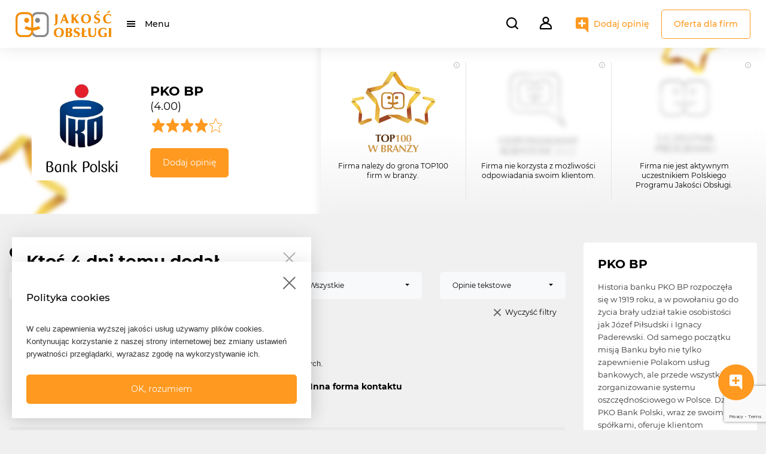

--- FILE ---
content_type: text/html; charset=UTF-8
request_url: https://www.jakoscobslugi.pl/opinie/334-pko-bp
body_size: 17351
content:
<!DOCTYPE html>
<html lang="pl">
<head>
    <!-- Google Tag Manager -->
    <script>(function(w,d,s,l,i){w[l]=w[l]||[];w[l].push({'gtm.start':
    new Date().getTime(),event:'gtm.js'});var f=d.getElementsByTagName(s)[0],
    j=d.createElement(s),dl=l!='dataLayer'?'&l='+l:'';j.async=true;j.src=
    'https://www.googletagmanager.com/gtm.js?id='+i+dl;f.parentNode.insertBefore(j,f);
    })(window,document,'script','dataLayer','GTM-W4VN5ZL');</script>
    <!-- End Google Tag Manager -->

    <meta charset="utf-8">
    <meta http-equiv="X-UA-Compatible" content="IE=edge">
    <title>Jakość Obsługi - Profil firmy</title>
    <meta name="title" content="Jakość Obsługi - Portal opinii konsumentów">
    <meta name="language" content="pl">
    <meta name="keywords" content="jakość obsługi, opinia, informacja, konsument, klient, marketing relacji, badania opinii, zdanie, ocena, obsługa klienta, firma, urząd, instytucja, personel, pracownik, usługa, oferta, kompetencje, obojętny, dobra, zła, polecam, odradzam, obserwacja, opinie, oceny">
    <meta name="description" content="Portal opinii konsumentów. Sprawdź czy firma, z której usług chcesz skorzystać, jest godna polecenia. Dodaj własną obserwację na temat firmy lub instytucji i przekonaj się, że Twój głos ma znaczenie!">
    <meta name="revisit-after" content="2 days">
    <meta name="viewport" content="width=device-width, height=device-height, initial-scale=1.0, minimum-scale=1.0, user-scalable=0">
    <!-- Favicons -->
    <link rel="apple-touch-icon" sizes="180x180" href="/assets/img/favicon/apple-touch-icon.png">
    <link rel="icon" type="image/png" sizes="32x32" href="/assets/img/favicon/favicon-32x32.png">
    <link rel="icon" type="image/png" sizes="16x16" href="/assets/img/favicon/favicon-16x16.png">
    <link rel="manifest" href="/site.webmanifest">
    <!-- Bootstrap CSS  -->
    <link rel="stylesheet" href="/css/components/bootstrap.min.css">
    <link rel="stylesheet" href="/css/components/bootstrap-select.css">
    <!-- Fonts CSS -->
    <link rel="stylesheet" href="/assets/fonts/montserrat/style.css" >
    <link rel="stylesheet" href="/assets/fonts/fontawesome/css/fontawesome-all.css">
    <!-- Components -->
    <link rel="stylesheet" href="/css/components/sweetalert2.css" />
    <link rel="stylesheet" href="/css/components/swiper-bundle.min.css"/>
    <link rel="stylesheet" href="/css/components/summernote-bs4.css" />
    <link rel="stylesheet" href="/css/datatables.datetime.css" />
    <link rel="stylesheet" href="https://cdn.datatables.net/1.11.3/css/jquery.dataTables.min.css" />
        <link rel="stylesheet" href="/css/components/animate.min.css"/>
    <link rel="stylesheet" href="/css/components/star-rating-svg.css"/>
    <!-- Front Customized CSS bundle from SCSS -->
    <link rel="stylesheet" href="/css/front.css?t=1768899677">
        <script src="https://www.google.com/recaptcha/api.js"></script>
    <script src="https://www.google.com/recaptcha/api.js?render=6LeQEB4pAAAAAArICFndHzt4XzIA1gOv_UlgYq_H"></script>

</head>
<body class="login front-company-show">

    <!-- Google Tag Manager (noscript) -->
    <noscript><iframe src="https://www.googletagmanager.com/ns.html?id=GTM-W4VN5ZL"
    height="0" width="0" style="display:none;visibility:hidden"></iframe></noscript>
    <!-- End Google Tag Manager (noscript) -->

        <!-- Header navbar -->
        <header class="d-flex align-items-center">
    <div class="jo-navbar-wrapper d-flex justify-content-between">
        <nav class="navbar navbar-expand">
            <div class="container-fluid">

                <a class="navbar-brand" href="/">
                <!-- Logo mobile  -->
                    <img src="https://www.jakoscobslugi.pl/assets/img/znak_jakosc_obslugi.svg" alt="Jakość Obsługi" class="jo-logo mobile d-sm-none"/>
                <!-- Logo desktop -->
                    <img src="https://www.jakoscobslugi.pl/assets/img/logo_jakosc_obslugi.svg" alt="Jakość Obsługi" class="jo-logo desktop d-none d-sm-block"/>
                </a>
                <div class="collapse navbar-collapse" id="">
                    <ul class="navbar-nav">
                        <li class="nav-item dropdown">
                            <a href="#" id="mainMenu"
                                data-toggle="dropdown" class="menu-animate nav-link dropdown-toggle"
                                data-display="static">Menu</a>
                            <ul class="dropdown-menu left">
                                <li class="dropdown-item dropdown-submenu">
                                    <a href="#" data-toggle="dropdown" class="dropdown-toggle d-block position-relative">Branże</a>
                                    <ul class="dropdown-menu">
                                        
                                                                            </ul>
                                </li>
                                <li class="dropdown-item">
                                    <a href="https://www.jakoscobslugi.pl/oferta-dla-firm" class="d-block position-relative">Oferta dla firm</a>
                                </li>
                                <li class="dropdown-item">
                                    <a href="https://www.jakoscobslugi.pl/mozliwosci-i-narzedzia" class="d-block position-relative">Możliwości i narzędzia</a>
                                </li>
                                <li class="dropdown-item">
                                    <a href="https://www.jakoscobslugi.pl/korzysci" class="d-block position-relative">Korzyści</a>
                                </li>
                                <li class="dropdown-item">
                                    <a href="https://www.jakoscobslugi.pl/programy/gwiazdy-jakosci-obslugi" class="d-block position-relative">Gwiazdy Jakość Obsługi</a>
                                </li>
                            </ul>
                        </li>
                    </ul>
                </div>
            </div>
        </nav>


        <nav class="navbar navbar-expand">
            <form class="jo-search-form-wrapper" id="jo-search-form-header" action="https://www.jakoscobslugi.pl/wyniki-wyszukiwania" method="POST">
                <input type="hidden" name="_token" value="vRG5poQHqoc1lWGKhyEU7DfblmxrGfARkM9T8z35">                <input type="text" placeholder="Szukaj..." required id="jo-search-bar" class="autocomplete" autocomplete="off">
                <i class="search-menu-btn mr-3" id="jo-search-bar-open"></i>
                <button type="button" class="jo-company-search-button" style="display: none;">
                    Szukaj
                </button>
                <input type="hidden" name="phrase" id="phrase">
                <div class="autocomplete-suggestions d-none"></div>
            </form>

                        <!-- Not logged user -->
            <div class="dropdown show">
                <a class="dropdown-toggle" href="#" role="button" id="dropdownUserMenu" data-toggle="dropdown" aria-expanded="false">
                    <i class="user-menu-btn menu-animate"></i>
                </a>
                <ul class="dropdown-menu right" aria-labelledby="dropdownUserMenu">
                    <li class="dropdown-item">
                        <a class="d-block position-relative" href="https://www.jakoscobslugi.pl/logowanie">Zaloguj się</a>
                    </li>
                    <li class="dropdown-item">
                        <a class="d-block position-relative" href="https://www.jakoscobslugi.pl/rejestracja-uzytkownika">Zarejestruj się jako konsument</a>
                    </li>
                    <li class="dropdown-item">
                        <a class="d-block position-relative" href="https://www.jakoscobslugi.pl/rejestracja-firmy">Zarejestruj się jako firma</a>
                    </li>
                    <li class="dropdown-item my-2 jo-menu-no-hover">
                        <a href="https://www.jakoscobslugi.pl/oferta-dla-firm" class="btn btn-outline-primary d-block d-md-none ml-4 mr-4 mb-2">Oferta dla firm</a>
                    </li>
                </ul>
            </div>
                        <!-- Add mobile -->
            <a href="https://www.jakoscobslugi.pl/dodaj-opinie" class="add-opinion-menu-btn mobile d-md-none"></a>
            <!-- Add desktop -->
            <a href="https://www.jakoscobslugi.pl/dodaj-opinie" class="add-opinion-menu-btn desktop d-none d-md-block">Dodaj opinię</a>
            <a href="https://www.jakoscobslugi.pl/oferta-dla-firm" class="btn btn-outline-primary d-none d-md-block">Oferta dla firm</a>
        </nav>
    </div>
</header>

        <div class="container">
            <!-- Flashmessage -->
            
            <!-- Content -->
            
<div class="jo-company-header-container">
    <div class="jo-bg-stars"></div>
    <div class="container m-auto jo-company-header-wrapper row">
        <div class="col-12 col-md-5 jo-header-inset-shadow">
            <div class="jo-company-header-company-data d-flex h-100 align-items-center py-4 py-md-0 p-2">
                <div class="jo-image-thumb col-5 text-center">
                    <img src="/storage/company-logos/logotyp_pkobpppq.jpg" alt="" class="rounded"/>
                </div>
                <div class="jo-company-data col-7">
                    <h3>PKO BP</h3>
                    <p class="mb-2">(4.00)</p>
                    <div class="jo-starrating"
                         data-rating="4.0"></div>
                    <a class="btn btn-primary mt-4"
                       href="https://www.jakoscobslugi.pl/dodaj-opinie?firma=334-pko-bp">
                        Dodaj opinię
                    </a>
                </div>
            </div>
        </div>
        <div class="col-12 col-md-7 jo-company-achievements-wrapper pt-4 pb-4">
            <div class="row">
                <div class="col-4 company-achievement d-flex-column text-center p-1 p-sm-2 px-lg-4 py-lg-3
                    ">
                    <i class="achievement-infotext d-none d-sm-block" data-toggle="tooltip" data-placement="left"
                       title="Firma znajduje się na liście 100 najlepszych firm w branży."></i>
                    <img src="/assets/img/company-achievements/jo-achievement-top100-branza.svg" alt=""/>
                    <p class="d-none d-md-block mt-2">Firma należy do grona TOP100 firm w branży.</p>
                </div>
                <div class="col-4 company-achievement d-flex-column text-center p-1 p-sm-2 px-lg-4 py-lg-3
                    not-available">
                    <i class="achievement-infotext d-none d-sm-block" data-toggle="tooltip" data-placement="left"
                       title="Firma nie korzysta z możliwości odpowiadania swoim klientom."></i>
                    <img src="/assets/img/company-achievements/jo-achievement-odpowiadamy-2025.svg" alt=""/>
                    <p class="d-none d-md-block mt-2">Firma nie korzysta z możliwości odpowiadania swoim klientom.</p>
                </div>
                <div class="col-4 company-achievement d-flex-column text-center p-1 p-sm-2 px-lg-4 py-lg-3
                    not-available">
                    <i class="achievement-infotext d-none d-sm-block" data-toggle="tooltip" data-placement="left"
                       title="Firma nie jest uczestnikiem Programu i nie kontroluje jeszcze swojej wizytówki."></i>
                    <img src="/assets/img/company-achievements/jo-achievement-uczestnik.svg" alt=""/>
                    <p class="d-none d-md-block mt-2">Firma nie jest aktywnym uczestnikiem Polskiego Programu Jakości Obsługi.</p>
                </div>
            </div>
        </div>
    </div>
</div>


<div class="row mt-5 d-flex flex-column-reverse flex-lg-row">
    <div class="col-sm-12 col-lg-9">
        <div class="header">
                        <h3>Opinie (2457 z 3591)</h3>
                    </div>
        <form action="https://www.jakoscobslugi.pl/opinie/334-pko-bp" id="filter-form"
            class="jo-filter-opinions d-flex row mt-3">
            <div class="col-sm-6 col-lg-3 mb-3 mb-lg-0">
                <select name="locationCity" id="location-cities" data-width="100%">
                    <option value="">Wybierz miasto</option>
                                        <option value="Aleksandrów Kujawski" >Aleksandrów Kujawski</option>
                                        <option value="Bartoszyce" >Bartoszyce</option>
                                        <option value="Bełchatów" >Bełchatów</option>
                                        <option value="Biała Podlaska" >Biała Podlaska</option>
                                        <option value="Białogard" >Białogard</option>
                                        <option value="Białystok" >Białystok</option>
                                        <option value="Bielsko-Biała" >Bielsko-Biała</option>
                                        <option value="Bogatynia" >Bogatynia</option>
                                        <option value="Bolesławiec" >Bolesławiec</option>
                                        <option value="Brodnica" >Brodnica</option>
                                        <option value="Brzozów" >Brzozów</option>
                                        <option value="Busko Zdrój" >Busko Zdrój</option>
                                        <option value="Bydgoszcz" >Bydgoszcz</option>
                                        <option value="Bytom" >Bytom</option>
                                        <option value="Bytów" >Bytów</option>
                                        <option value="Chełm" >Chełm</option>
                                        <option value="Chełmno" >Chełmno</option>
                                        <option value="Chojnów" >Chojnów</option>
                                        <option value="Choszczno" >Choszczno</option>
                                        <option value="Czeladź" >Czeladź</option>
                                        <option value="Częstochowa" >Częstochowa</option>
                                        <option value="Dąbrowa Górnicza" >Dąbrowa Górnicza</option>
                                        <option value="Drawsko Pomorskie" >Drawsko Pomorskie</option>
                                        <option value="Drzewica" >Drzewica</option>
                                        <option value="Działdowo" >Działdowo</option>
                                        <option value="Dzierżoniów" >Dzierżoniów</option>
                                        <option value="Elbląg" >Elbląg</option>
                                        <option value="Ełk" >Ełk</option>
                                        <option value="Gąbin" >Gąbin</option>
                                        <option value="Gdańsk" >Gdańsk</option>
                                        <option value="Gdynia" >Gdynia</option>
                                        <option value="Giżycko" >Giżycko</option>
                                        <option value="Gliwice" >Gliwice</option>
                                        <option value="Gniezno" >Gniezno</option>
                                        <option value="Gorzów Wielkopolski" >Gorzów Wielkopolski</option>
                                        <option value="Grajewo" >Grajewo</option>
                                        <option value="Grudziądz" >Grudziądz</option>
                                        <option value="Gryfice" >Gryfice</option>
                                        <option value="Iława" >Iława</option>
                                        <option value="Inowrocław" >Inowrocław</option>
                                        <option value="Jarocin" >Jarocin</option>
                                        <option value="Jasło" >Jasło</option>
                                        <option value="Jaworzno" >Jaworzno</option>
                                        <option value="Jelenia Góra" >Jelenia Góra</option>
                                        <option value="Jordanów" >Jordanów</option>
                                        <option value="Kamienna Góra" >Kamienna Góra</option>
                                        <option value="Katowice" >Katowice</option>
                                        <option value="Kielce" >Kielce</option>
                                        <option value="Kłodzko" >Kłodzko</option>
                                        <option value="Knurów" >Knurów</option>
                                        <option value="Kołobrzeg" >Kołobrzeg</option>
                                        <option value="Komorniki" >Komorniki</option>
                                        <option value="Konin" >Konin</option>
                                        <option value="Kościan" >Kościan</option>
                                        <option value="Kościerzyna" >Kościerzyna</option>
                                        <option value="Koszalin" >Koszalin</option>
                                        <option value="Kraków" >Kraków</option>
                                        <option value="Kwidzyn" >Kwidzyn</option>
                                        <option value="Legionowo" >Legionowo</option>
                                        <option value="Legnica" >Legnica</option>
                                        <option value="Lubin" >Lubin</option>
                                        <option value="Lublin" >Lublin</option>
                                        <option value="Łapy" >Łapy</option>
                                        <option value="Łaziska Górne" >Łaziska Górne</option>
                                        <option value="Łazy" >Łazy</option>
                                        <option value="Łęczyca" >Łęczyca</option>
                                        <option value="Łódź" >Łódź</option>
                                        <option value="Łowicz" >Łowicz</option>
                                        <option value="Łuków" >Łuków</option>
                                        <option value="Mielec" >Mielec</option>
                                        <option value="Milanówek" >Milanówek</option>
                                        <option value="Mława" >Mława</option>
                                        <option value="Myślibórz" >Myślibórz</option>
                                        <option value="Nasielsk" >Nasielsk</option>
                                        <option value="Niemodlin" >Niemodlin</option>
                                        <option value="Nisko" >Nisko</option>
                                        <option value="Nowogard" >Nowogard</option>
                                        <option value="Nysa" >Nysa</option>
                                        <option value="Olsztyn" >Olsztyn</option>
                                        <option value="Opatów" >Opatów</option>
                                        <option value="Opole" >Opole</option>
                                        <option value="Ostrołęka" >Ostrołęka</option>
                                        <option value="Ostrów Mazowiecka" >Ostrów Mazowiecka</option>
                                        <option value="Oświęcim" >Oświęcim</option>
                                        <option value="Otwock" >Otwock</option>
                                        <option value="Pajęczno" >Pajęczno</option>
                                        <option value="Piaseczno" >Piaseczno</option>
                                        <option value="Piła" >Piła</option>
                                        <option value="Piotrków Trybunalski" >Piotrków Trybunalski</option>
                                        <option value="Płock" >Płock</option>
                                        <option value="Płońsk" >Płońsk</option>
                                        <option value="Pobiedziska" >Pobiedziska</option>
                                        <option value="Police" >Police</option>
                                        <option value="Połaniec" >Połaniec</option>
                                        <option value="Poznań" >Poznań</option>
                                        <option value="Pruszków" >Pruszków</option>
                                        <option value="Puck" >Puck</option>
                                        <option value="Radom" >Radom</option>
                                        <option value="Radomsko" >Radomsko</option>
                                        <option value="Rumia" >Rumia</option>
                                        <option value="Rybnik" >Rybnik</option>
                                        <option value="Rzeszów" >Rzeszów</option>
                                        <option value="Siedlce" >Siedlce</option>
                                        <option value="Siemiatycze" >Siemiatycze</option>
                                        <option value="Sieradz" >Sieradz</option>
                                        <option value="Sierpc" >Sierpc</option>
                                        <option value="Słupsk" >Słupsk</option>
                                        <option value="Sochaczew" >Sochaczew</option>
                                        <option value="Sopot" >Sopot</option>
                                        <option value="Śrem" >Śrem</option>
                                        <option value="Stalowa Wola" >Stalowa Wola</option>
                                        <option value="Stąporków" >Stąporków</option>
                                        <option value="Starachowice" >Starachowice</option>
                                        <option value="Stargard Szczeciński" >Stargard Szczeciński</option>
                                        <option value="Starogard Gdański" >Starogard Gdański</option>
                                        <option value="Sulechów" >Sulechów</option>
                                        <option value="Supsk" >Supsk</option>
                                        <option value="Suwałki" >Suwałki</option>
                                        <option value="Świdnik" >Świdnik</option>
                                        <option value="Szczecin" >Szczecin</option>
                                        <option value="Szczecinek" >Szczecinek</option>
                                        <option value="Szydłowiec" >Szydłowiec</option>
                                        <option value="Tarnobrzeg" >Tarnobrzeg</option>
                                        <option value="Tarnowskie Góry" >Tarnowskie Góry</option>
                                        <option value="Toruń" >Toruń</option>
                                        <option value="Trzebiatów" >Trzebiatów</option>
                                        <option value="Tuchola" >Tuchola</option>
                                        <option value="Ustroń" >Ustroń</option>
                                        <option value="Wąbrzeźno" >Wąbrzeźno</option>
                                        <option value="Wałbrzych" >Wałbrzych</option>
                                        <option value="Wałcz" >Wałcz</option>
                                        <option value="Warszawa" >Warszawa</option>
                                        <option value="Wejherowo" >Wejherowo</option>
                                        <option value="Wieluń" >Wieluń</option>
                                        <option value="Włocławek" >Włocławek</option>
                                        <option value="Włodawa" >Włodawa</option>
                                        <option value="Wodzisław Śląski" >Wodzisław Śląski</option>
                                        <option value="Wołów" >Wołów</option>
                                        <option value="Wrocław" >Wrocław</option>
                                        <option value="Września" >Września</option>
                                        <option value="Wysokie Mazowieckie" >Wysokie Mazowieckie</option>
                                        <option value="Zabrze" >Zabrze</option>
                                        <option value="Żagań" >Żagań</option>
                                        <option value="Zakopane" >Zakopane</option>
                                        <option value="Zambrów" >Zambrów</option>
                                        <option value="Zawiercie" >Zawiercie</option>
                                        <option value="Złocieniec" >Złocieniec</option>
                                    </select>
            </div>
            <div class="col-sm-6 col-lg-3 mb-3 mb-lg-0">
                <select name="location" id="location" data-width="100%">
                    <option value="">Wybierz lokalizację</option>
                                    </select>
            </div>
            <div class="col-sm-6 col-lg-3 mb-3 mb-lg-0">
                <select name="opinionRating" id="opinion-rating" data-width="100%">
                    <option value="all">Wszystkie</option>
                    <option value="positive" >Pozytywne
                    </option>
                    <option value="negative" >Negatywne
                    </option>
                </select>
            </div>
            <div class="col-sm-6 col-lg-3 mb-3 mb-lg-0">
                <select name="opinionType" id="opinion-type" data-width="100%">
                    <option value="all" >Wszystkie</option>
                    <option value="text" selected>Opinie tekstowe</option>
                    <option value="quick" >Opinie szybkie
                    </option>
                </select>
            </div>
        </form>
        <div class="container d-flex justify-content-end">
            <a href="#" id="clearFilter" class="jo-clear-search mt-3">Wyczyść filtry</a>
        </div>
        <div class="jo-company-opinions">
                                            <div class="jo-company-opinion-item mt-4 pt-2 pb-2">
                    <div class="jo-company-opinion-item-title mx-3 px-1">
                        Zawsze kolejki, odczucie...
                    </div>
                    <div class="jo-company-opinion-item-comment mx-3 px-1 mt-2 pt-1">Zawsze kolejki, odczucie jakby czas w tym banku zatrzymał się pod koniec lat 90tych.</div>
                    <div class="jo-company-opinion-item-details row d-flex mx-3 px-1 mt-3">
                        <div class="jo-company-opinion-item-details-author d-flex align-items-center col-sm-6 mb-3">
                            <div class="jo-user-avatar-achievement-wrapper d-flex align-items-center">
        <div class="jo-user-avatar  " data-toggle="tooltip" data-placement="top" title="">





                            <img src="/storage/profile-images/client-1295901_640.png" alt="" class="p-1 rounded-circle"/>
                    </div>
    </div>
                            <div class="jo-opinion-author-details ml-2">
                                <p class="jo-name">





                                                                        zarejestrowany-uzytkownik
                                                                    </p>
                                <div class="jo-rating">
                                    <div class="jo-starrating-opinion" data-rating="2.5"></div>
                                </div>
                                <em class="small">15.01.2026</em>
                            </div>
                        </div>
                        <div class="jo-company-opinion-item-details-address col-sm-6 mb-3">
                            <p class="d-flex align-items-center">
                                                                <i class="jo-location-icon"></i>
                                                                <span class="bold">Inna forma kontaktu</span>
                            </p>
                            <p class="jo-address-street">
                                   
                            </p>
                        </div>
                    </div>
                    <div
                        class="jo-company-opinion-bar d-flex flex-column flex-sm-row justify-content-between py-3 pl-4 pr-3">
                        <div class="jo-company-opinion-bar-boolean ml-sm-3 d-flex flex-column flex-sm-row">
                            <form action="https://www.jakoscobslugi.pl/zglos-naruszenie/opinia/react" method="POST"
                                class="jo-company-opinion-true mr-sm-5 mb-3 mb-sm-0">
                                <input type="hidden" name="_token" value="vRG5poQHqoc1lWGKhyEU7DfblmxrGfARkM9T8z35">                                <input type="hidden" name="opinionId" value="37154983">
                                <button type="submit" class="up">Zgadzam się (0)</button>
                            </form>
                            <div class="jo-company-opinion-false mb-3 mb-sm-0" data-id="37154983">
                                Nie zgadzam się (0)
                            </div>
                        </div>
                        <div class="d-flex justify-content-between justify-content-sm-end">
                            <a href="#"
                                onclick="copyOpinionLink('https://www.jakoscobslugi.pl/opinie/334-pko-bp/37154983')"
                                class="mr-2"><i class="jo-company-opinion-copy-link d-inline-block"></i><span
                                    class="d-sm-none ml-2 pl-1">Link do opinii</span></a>
                            <a href="https://www.jakoscobslugi.pl/zglos-naruszenie/opinia/37154983" title="Zgłoś nadużycie"><i
                                    class="jo-company-opinion-alert d-inline-block"></i><span
                                    class="d-sm-none ml-2 pl-1">Zgłoś nadużycie</span></a>
                        </div>
                    </div>
                                    </div>
                                <div class="jo-company-opinion-item mt-4 pt-2 pb-2">
                    <div class="jo-company-opinion-item-title mx-3 px-1">
                        Jestem klientem bardzo...
                    </div>
                    <div class="jo-company-opinion-item-comment mx-3 px-1 mt-2 pt-1">Jestem klientem bardzo długo polecam</div>
                    <div class="jo-company-opinion-item-details row d-flex mx-3 px-1 mt-3">
                        <div class="jo-company-opinion-item-details-author d-flex align-items-center col-sm-6 mb-3">
                            <div class="jo-user-avatar-achievement-wrapper d-flex align-items-center">
        <div class="jo-user-avatar  " data-toggle="tooltip" data-placement="top" title="">





                                                <a href="https://www.jakoscobslugi.pl/profil-uzytkownika/uzytkownik/Piotrdomalewski">
                        <img src="/assets/img/avatars/jo_avatar_1.jpg" alt="" class="p-1 rounded-circle"/>
                    </a>
                                    </div>
    </div>
                            <div class="jo-opinion-author-details ml-2">
                                <p class="jo-name">





                                                                                                            <a href="https://www.jakoscobslugi.pl/profil-uzytkownika/uzytkownik/Piotrdomalewski"
                                        class="jo-hidden-link">Piotrdomalewski</a>
                                                                                                        </p>
                                <div class="jo-rating">
                                    <div class="jo-starrating-opinion" data-rating="5"></div>
                                </div>
                                <em class="small">15.01.2026</em>
                            </div>
                        </div>
                        <div class="jo-company-opinion-item-details-address col-sm-6 mb-3">
                            <p class="d-flex align-items-center">
                                                                <i class="jo-location-icon"></i>
                                                                <span class="bold">Inna forma kontaktu</span>
                            </p>
                            <p class="jo-address-street">
                                   
                            </p>
                        </div>
                    </div>
                    <div
                        class="jo-company-opinion-bar d-flex flex-column flex-sm-row justify-content-between py-3 pl-4 pr-3">
                        <div class="jo-company-opinion-bar-boolean ml-sm-3 d-flex flex-column flex-sm-row">
                            <form action="https://www.jakoscobslugi.pl/zglos-naruszenie/opinia/react" method="POST"
                                class="jo-company-opinion-true mr-sm-5 mb-3 mb-sm-0">
                                <input type="hidden" name="_token" value="vRG5poQHqoc1lWGKhyEU7DfblmxrGfARkM9T8z35">                                <input type="hidden" name="opinionId" value="37154951">
                                <button type="submit" class="up">Zgadzam się (0)</button>
                            </form>
                            <div class="jo-company-opinion-false mb-3 mb-sm-0" data-id="37154951">
                                Nie zgadzam się (0)
                            </div>
                        </div>
                        <div class="d-flex justify-content-between justify-content-sm-end">
                            <a href="#"
                                onclick="copyOpinionLink('https://www.jakoscobslugi.pl/opinie/334-pko-bp/37154951')"
                                class="mr-2"><i class="jo-company-opinion-copy-link d-inline-block"></i><span
                                    class="d-sm-none ml-2 pl-1">Link do opinii</span></a>
                            <a href="https://www.jakoscobslugi.pl/zglos-naruszenie/opinia/37154951" title="Zgłoś nadużycie"><i
                                    class="jo-company-opinion-alert d-inline-block"></i><span
                                    class="d-sm-none ml-2 pl-1">Zgłoś nadużycie</span></a>
                        </div>
                    </div>
                                    </div>
                                <div class="jo-company-opinion-item mt-4 pt-2 pb-2">
                    <div class="jo-company-opinion-item-title mx-3 px-1">
                        Ok
                    </div>
                    <div class="jo-company-opinion-item-comment mx-3 px-1 mt-2 pt-1">Ok</div>
                    <div class="jo-company-opinion-item-details row d-flex mx-3 px-1 mt-3">
                        <div class="jo-company-opinion-item-details-author d-flex align-items-center col-sm-6 mb-3">
                            <div class="jo-user-avatar-achievement-wrapper d-flex align-items-center">
        <div class="jo-user-avatar  jo-user-achievement achievement-4" data-toggle="tooltip" data-placement="top" title="Szeryf Jakości Obsługi">





                                                <a href="https://www.jakoscobslugi.pl/profil-uzytkownika/uzytkownik/SzymonL">
                        <img src="/assets/img/avatars/jo_avatar_4.jpg" alt="" class="p-1 rounded-circle"/>
                    </a>
                                    </div>
    </div>
                            <div class="jo-opinion-author-details ml-2">
                                <p class="jo-name">





                                                                                                            <a href="https://www.jakoscobslugi.pl/profil-uzytkownika/uzytkownik/SzymonL"
                                        class="jo-hidden-link">SzymonL</a>
                                                                                                        </p>
                                <div class="jo-rating">
                                    <div class="jo-starrating-opinion" data-rating="2.5"></div>
                                </div>
                                <em class="small">14.01.2026</em>
                            </div>
                        </div>
                        <div class="jo-company-opinion-item-details-address col-sm-6 mb-3">
                            <p class="d-flex align-items-center">
                                                                <i class="jo-location-icon"></i>
                                                                <span class="bold">Inna forma kontaktu</span>
                            </p>
                            <p class="jo-address-street">
                                   
                            </p>
                        </div>
                    </div>
                    <div
                        class="jo-company-opinion-bar d-flex flex-column flex-sm-row justify-content-between py-3 pl-4 pr-3">
                        <div class="jo-company-opinion-bar-boolean ml-sm-3 d-flex flex-column flex-sm-row">
                            <form action="https://www.jakoscobslugi.pl/zglos-naruszenie/opinia/react" method="POST"
                                class="jo-company-opinion-true mr-sm-5 mb-3 mb-sm-0">
                                <input type="hidden" name="_token" value="vRG5poQHqoc1lWGKhyEU7DfblmxrGfARkM9T8z35">                                <input type="hidden" name="opinionId" value="37154810">
                                <button type="submit" class="up">Zgadzam się (0)</button>
                            </form>
                            <div class="jo-company-opinion-false mb-3 mb-sm-0" data-id="37154810">
                                Nie zgadzam się (0)
                            </div>
                        </div>
                        <div class="d-flex justify-content-between justify-content-sm-end">
                            <a href="#"
                                onclick="copyOpinionLink('https://www.jakoscobslugi.pl/opinie/334-pko-bp/37154810')"
                                class="mr-2"><i class="jo-company-opinion-copy-link d-inline-block"></i><span
                                    class="d-sm-none ml-2 pl-1">Link do opinii</span></a>
                            <a href="https://www.jakoscobslugi.pl/zglos-naruszenie/opinia/37154810" title="Zgłoś nadużycie"><i
                                    class="jo-company-opinion-alert d-inline-block"></i><span
                                    class="d-sm-none ml-2 pl-1">Zgłoś nadużycie</span></a>
                        </div>
                    </div>
                                    </div>
                                <div class="jo-company-opinion-item mt-4 pt-2 pb-2">
                    <div class="jo-company-opinion-item-title mx-3 px-1">
                        Super bank, bardzo...
                    </div>
                    <div class="jo-company-opinion-item-comment mx-3 px-1 mt-2 pt-1">Super bank, bardzo miła obsługa . Polecam</div>
                    <div class="jo-company-opinion-item-details row d-flex mx-3 px-1 mt-3">
                        <div class="jo-company-opinion-item-details-author d-flex align-items-center col-sm-6 mb-3">
                            <div class="jo-user-avatar-achievement-wrapper d-flex align-items-center">
        <div class="jo-user-avatar  " data-toggle="tooltip" data-placement="top" title="">





                            <img src="/storage/profile-images/client-1295901_640.png" alt="" class="p-1 rounded-circle"/>
                    </div>
    </div>
                            <div class="jo-opinion-author-details ml-2">
                                <p class="jo-name">





                                                                        zarejestrowany-uzytkownik
                                                                    </p>
                                <div class="jo-rating">
                                    <div class="jo-starrating-opinion" data-rating="5"></div>
                                </div>
                                <em class="small">14.01.2026</em>
                            </div>
                        </div>
                        <div class="jo-company-opinion-item-details-address col-sm-6 mb-3">
                            <p class="d-flex align-items-center">
                                                                <i class="jo-location-icon"></i>
                                                                <span class="bold">Inna forma kontaktu</span>
                            </p>
                            <p class="jo-address-street">
                                   
                            </p>
                        </div>
                    </div>
                    <div
                        class="jo-company-opinion-bar d-flex flex-column flex-sm-row justify-content-between py-3 pl-4 pr-3">
                        <div class="jo-company-opinion-bar-boolean ml-sm-3 d-flex flex-column flex-sm-row">
                            <form action="https://www.jakoscobslugi.pl/zglos-naruszenie/opinia/react" method="POST"
                                class="jo-company-opinion-true mr-sm-5 mb-3 mb-sm-0">
                                <input type="hidden" name="_token" value="vRG5poQHqoc1lWGKhyEU7DfblmxrGfARkM9T8z35">                                <input type="hidden" name="opinionId" value="37154803">
                                <button type="submit" class="up">Zgadzam się (0)</button>
                            </form>
                            <div class="jo-company-opinion-false mb-3 mb-sm-0" data-id="37154803">
                                Nie zgadzam się (0)
                            </div>
                        </div>
                        <div class="d-flex justify-content-between justify-content-sm-end">
                            <a href="#"
                                onclick="copyOpinionLink('https://www.jakoscobslugi.pl/opinie/334-pko-bp/37154803')"
                                class="mr-2"><i class="jo-company-opinion-copy-link d-inline-block"></i><span
                                    class="d-sm-none ml-2 pl-1">Link do opinii</span></a>
                            <a href="https://www.jakoscobslugi.pl/zglos-naruszenie/opinia/37154803" title="Zgłoś nadużycie"><i
                                    class="jo-company-opinion-alert d-inline-block"></i><span
                                    class="d-sm-none ml-2 pl-1">Zgłoś nadużycie</span></a>
                        </div>
                    </div>
                                    </div>
                                <div class="jo-company-opinion-item mt-4 pt-2 pb-2">
                    <div class="jo-company-opinion-item-title mx-3 px-1">
                        super
                    </div>
                    <div class="jo-company-opinion-item-comment mx-3 px-1 mt-2 pt-1">super</div>
                    <div class="jo-company-opinion-item-details row d-flex mx-3 px-1 mt-3">
                        <div class="jo-company-opinion-item-details-author d-flex align-items-center col-sm-6 mb-3">
                            <div class="jo-user-avatar-achievement-wrapper d-flex align-items-center">
        <div class="jo-user-avatar  jo-user-achievement achievement-3" data-toggle="tooltip" data-placement="top" title="Profesjonalny Opiniotwórca">





                                                <a href="https://www.jakoscobslugi.pl/profil-uzytkownika/uzytkownik/rozalia_10">
                        <img src="/assets/img/default_avatar.jpg" alt="" class="p-1 rounded-circle"/>
                    </a>
                                    </div>
    </div>
                            <div class="jo-opinion-author-details ml-2">
                                <p class="jo-name">





                                                                                                            <a href="https://www.jakoscobslugi.pl/profil-uzytkownika/uzytkownik/rozalia_10"
                                        class="jo-hidden-link">rozalia_10</a>
                                                                                                        </p>
                                <div class="jo-rating">
                                    <div class="jo-starrating-opinion" data-rating="1"></div>
                                </div>
                                <em class="small">14.01.2026</em>
                            </div>
                        </div>
                        <div class="jo-company-opinion-item-details-address col-sm-6 mb-3">
                            <p class="d-flex align-items-center">
                                                                <i class="jo-location-icon"></i>
                                                                <span class="bold">Inna forma kontaktu</span>
                            </p>
                            <p class="jo-address-street">
                                   
                            </p>
                        </div>
                    </div>
                    <div
                        class="jo-company-opinion-bar d-flex flex-column flex-sm-row justify-content-between py-3 pl-4 pr-3">
                        <div class="jo-company-opinion-bar-boolean ml-sm-3 d-flex flex-column flex-sm-row">
                            <form action="https://www.jakoscobslugi.pl/zglos-naruszenie/opinia/react" method="POST"
                                class="jo-company-opinion-true mr-sm-5 mb-3 mb-sm-0">
                                <input type="hidden" name="_token" value="vRG5poQHqoc1lWGKhyEU7DfblmxrGfARkM9T8z35">                                <input type="hidden" name="opinionId" value="37154761">
                                <button type="submit" class="up">Zgadzam się (0)</button>
                            </form>
                            <div class="jo-company-opinion-false mb-3 mb-sm-0" data-id="37154761">
                                Nie zgadzam się (0)
                            </div>
                        </div>
                        <div class="d-flex justify-content-between justify-content-sm-end">
                            <a href="#"
                                onclick="copyOpinionLink('https://www.jakoscobslugi.pl/opinie/334-pko-bp/37154761')"
                                class="mr-2"><i class="jo-company-opinion-copy-link d-inline-block"></i><span
                                    class="d-sm-none ml-2 pl-1">Link do opinii</span></a>
                            <a href="https://www.jakoscobslugi.pl/zglos-naruszenie/opinia/37154761" title="Zgłoś nadużycie"><i
                                    class="jo-company-opinion-alert d-inline-block"></i><span
                                    class="d-sm-none ml-2 pl-1">Zgłoś nadużycie</span></a>
                        </div>
                    </div>
                                    </div>
                                <div class="jo-company-opinion-item mt-4 pt-2 pb-2">
                    <div class="jo-company-opinion-item-title mx-3 px-1">
                        super
                    </div>
                    <div class="jo-company-opinion-item-comment mx-3 px-1 mt-2 pt-1">super</div>
                    <div class="jo-company-opinion-item-details row d-flex mx-3 px-1 mt-3">
                        <div class="jo-company-opinion-item-details-author d-flex align-items-center col-sm-6 mb-3">
                            <div class="jo-user-avatar-achievement-wrapper d-flex align-items-center">
        <div class="jo-user-avatar  jo-user-achievement achievement-3" data-toggle="tooltip" data-placement="top" title="Profesjonalny Opiniotwórca">





                                                <a href="https://www.jakoscobslugi.pl/profil-uzytkownika/uzytkownik/rozalia_10">
                        <img src="/assets/img/default_avatar.jpg" alt="" class="p-1 rounded-circle"/>
                    </a>
                                    </div>
    </div>
                            <div class="jo-opinion-author-details ml-2">
                                <p class="jo-name">





                                                                                                            <a href="https://www.jakoscobslugi.pl/profil-uzytkownika/uzytkownik/rozalia_10"
                                        class="jo-hidden-link">rozalia_10</a>
                                                                                                        </p>
                                <div class="jo-rating">
                                    <div class="jo-starrating-opinion" data-rating="4"></div>
                                </div>
                                <em class="small">14.01.2026</em>
                            </div>
                        </div>
                        <div class="jo-company-opinion-item-details-address col-sm-6 mb-3">
                            <p class="d-flex align-items-center">
                                                                <i class="jo-location-icon"></i>
                                                                <span class="bold">Inna forma kontaktu</span>
                            </p>
                            <p class="jo-address-street">
                                   
                            </p>
                        </div>
                    </div>
                    <div
                        class="jo-company-opinion-bar d-flex flex-column flex-sm-row justify-content-between py-3 pl-4 pr-3">
                        <div class="jo-company-opinion-bar-boolean ml-sm-3 d-flex flex-column flex-sm-row">
                            <form action="https://www.jakoscobslugi.pl/zglos-naruszenie/opinia/react" method="POST"
                                class="jo-company-opinion-true mr-sm-5 mb-3 mb-sm-0">
                                <input type="hidden" name="_token" value="vRG5poQHqoc1lWGKhyEU7DfblmxrGfARkM9T8z35">                                <input type="hidden" name="opinionId" value="37154730">
                                <button type="submit" class="up">Zgadzam się (0)</button>
                            </form>
                            <div class="jo-company-opinion-false mb-3 mb-sm-0" data-id="37154730">
                                Nie zgadzam się (0)
                            </div>
                        </div>
                        <div class="d-flex justify-content-between justify-content-sm-end">
                            <a href="#"
                                onclick="copyOpinionLink('https://www.jakoscobslugi.pl/opinie/334-pko-bp/37154730')"
                                class="mr-2"><i class="jo-company-opinion-copy-link d-inline-block"></i><span
                                    class="d-sm-none ml-2 pl-1">Link do opinii</span></a>
                            <a href="https://www.jakoscobslugi.pl/zglos-naruszenie/opinia/37154730" title="Zgłoś nadużycie"><i
                                    class="jo-company-opinion-alert d-inline-block"></i><span
                                    class="d-sm-none ml-2 pl-1">Zgłoś nadużycie</span></a>
                        </div>
                    </div>
                                    </div>
                                <div class="jo-company-opinion-item mt-4 pt-2 pb-2">
                    <div class="jo-company-opinion-item-title mx-3 px-1">
                        Opłaty za przelewy...
                    </div>
                    <div class="jo-company-opinion-item-comment mx-3 px-1 mt-2 pt-1">Opłaty za przelewy u utrzymanie konta</div>
                    <div class="jo-company-opinion-item-details row d-flex mx-3 px-1 mt-3">
                        <div class="jo-company-opinion-item-details-author d-flex align-items-center col-sm-6 mb-3">
                            <div class="jo-user-avatar-achievement-wrapper d-flex align-items-center">
        <div class="jo-user-avatar  jo-user-achievement achievement-4" data-toggle="tooltip" data-placement="top" title="Szeryf Jakości Obsługi">





                                                <a href="https://www.jakoscobslugi.pl/profil-uzytkownika/uzytkownik/Hanna_116">
                        <img src="/assets/img/default_avatar.jpg" alt="" class="p-1 rounded-circle"/>
                    </a>
                                    </div>
    </div>
                            <div class="jo-opinion-author-details ml-2">
                                <p class="jo-name">





                                                                                                            <a href="https://www.jakoscobslugi.pl/profil-uzytkownika/uzytkownik/Hanna_116"
                                        class="jo-hidden-link">Hanna_116</a>
                                                                                                        </p>
                                <div class="jo-rating">
                                    <div class="jo-starrating-opinion" data-rating="0.5"></div>
                                </div>
                                <em class="small">14.01.2026</em>
                            </div>
                        </div>
                        <div class="jo-company-opinion-item-details-address col-sm-6 mb-3">
                            <p class="d-flex align-items-center">
                                                                <i class="jo-location-icon"></i>
                                                                <span class="bold">Inna forma kontaktu</span>
                            </p>
                            <p class="jo-address-street">
                                   
                            </p>
                        </div>
                    </div>
                    <div
                        class="jo-company-opinion-bar d-flex flex-column flex-sm-row justify-content-between py-3 pl-4 pr-3">
                        <div class="jo-company-opinion-bar-boolean ml-sm-3 d-flex flex-column flex-sm-row">
                            <form action="https://www.jakoscobslugi.pl/zglos-naruszenie/opinia/react" method="POST"
                                class="jo-company-opinion-true mr-sm-5 mb-3 mb-sm-0">
                                <input type="hidden" name="_token" value="vRG5poQHqoc1lWGKhyEU7DfblmxrGfARkM9T8z35">                                <input type="hidden" name="opinionId" value="37154704">
                                <button type="submit" class="up">Zgadzam się (0)</button>
                            </form>
                            <div class="jo-company-opinion-false mb-3 mb-sm-0" data-id="37154704">
                                Nie zgadzam się (0)
                            </div>
                        </div>
                        <div class="d-flex justify-content-between justify-content-sm-end">
                            <a href="#"
                                onclick="copyOpinionLink('https://www.jakoscobslugi.pl/opinie/334-pko-bp/37154704')"
                                class="mr-2"><i class="jo-company-opinion-copy-link d-inline-block"></i><span
                                    class="d-sm-none ml-2 pl-1">Link do opinii</span></a>
                            <a href="https://www.jakoscobslugi.pl/zglos-naruszenie/opinia/37154704" title="Zgłoś nadużycie"><i
                                    class="jo-company-opinion-alert d-inline-block"></i><span
                                    class="d-sm-none ml-2 pl-1">Zgłoś nadużycie</span></a>
                        </div>
                    </div>
                                    </div>
                                <div class="jo-company-opinion-item mt-4 pt-2 pb-2">
                    <div class="jo-company-opinion-item-title mx-3 px-1">
                        Starając się o...
                    </div>
                    <div class="jo-company-opinion-item-comment mx-3 px-1 mt-2 pt-1">Starając się o kredyt w banku pko bp spotkałam bardzo przyjemną, z podejściem do klienta oraz sporą wiedzą kobietę, pracownicę która rozjaśniła mi moje wątpliwości co do podjęcia kredytu. Podpowiedziała mi konkretne działania oraz rozwiązania do podjęcia ww kredytu. Chciałam również otworzyć konto bankowe dla synka, Pani oczywiście doradziła najlepszą ofertę, podpowiedziała iż najlepsze rozwiązanie to połączone konto wraz z kontem oszczędnościowym na ktorym beda rosly odsetki od wplacanej kwoty.</div>
                    <div class="jo-company-opinion-item-details row d-flex mx-3 px-1 mt-3">
                        <div class="jo-company-opinion-item-details-author d-flex align-items-center col-sm-6 mb-3">
                            <div class="jo-user-avatar-achievement-wrapper d-flex align-items-center">
        <div class="jo-user-avatar  " data-toggle="tooltip" data-placement="top" title="">





                                                <a href="https://www.jakoscobslugi.pl/profil-uzytkownika/uzytkownik/boro-ka">
                        <img src="/assets/img/avatars/jo_avatar_16.jpg" alt="" class="p-1 rounded-circle"/>
                    </a>
                                    </div>
    </div>
                            <div class="jo-opinion-author-details ml-2">
                                <p class="jo-name">





                                                                                                            <a href="https://www.jakoscobslugi.pl/profil-uzytkownika/uzytkownik/boro-ka"
                                        class="jo-hidden-link">boro-ka</a>
                                                                                                        </p>
                                <div class="jo-rating">
                                    <div class="jo-starrating-opinion" data-rating="5"></div>
                                </div>
                                <em class="small">13.01.2026</em>
                            </div>
                        </div>
                        <div class="jo-company-opinion-item-details-address col-sm-6 mb-3">
                            <p class="d-flex align-items-center">
                                                                <i class="jo-location-icon"></i>
                                                                <span class="bold">Placówka</span>
                            </p>
                            <p class="jo-address-street">
                                Łuków,   Wyszyńskiego 21
                            </p>
                        </div>
                    </div>
                    <div
                        class="jo-company-opinion-bar d-flex flex-column flex-sm-row justify-content-between py-3 pl-4 pr-3">
                        <div class="jo-company-opinion-bar-boolean ml-sm-3 d-flex flex-column flex-sm-row">
                            <form action="https://www.jakoscobslugi.pl/zglos-naruszenie/opinia/react" method="POST"
                                class="jo-company-opinion-true mr-sm-5 mb-3 mb-sm-0">
                                <input type="hidden" name="_token" value="vRG5poQHqoc1lWGKhyEU7DfblmxrGfARkM9T8z35">                                <input type="hidden" name="opinionId" value="37154670">
                                <button type="submit" class="up">Zgadzam się (0)</button>
                            </form>
                            <div class="jo-company-opinion-false mb-3 mb-sm-0" data-id="37154670">
                                Nie zgadzam się (0)
                            </div>
                        </div>
                        <div class="d-flex justify-content-between justify-content-sm-end">
                            <a href="#"
                                onclick="copyOpinionLink('https://www.jakoscobslugi.pl/opinie/334-pko-bp/37154670')"
                                class="mr-2"><i class="jo-company-opinion-copy-link d-inline-block"></i><span
                                    class="d-sm-none ml-2 pl-1">Link do opinii</span></a>
                            <a href="https://www.jakoscobslugi.pl/zglos-naruszenie/opinia/37154670" title="Zgłoś nadużycie"><i
                                    class="jo-company-opinion-alert d-inline-block"></i><span
                                    class="d-sm-none ml-2 pl-1">Zgłoś nadużycie</span></a>
                        </div>
                    </div>
                                    </div>
                                <div class="jo-company-opinion-item mt-4 pt-2 pb-2">
                    <div class="jo-company-opinion-item-title mx-3 px-1">
                        Niestety w erze...
                    </div>
                    <div class="jo-company-opinion-item-comment mx-3 px-1 mt-2 pt-1">Niestety w erze cyfryzacji, gdzie baaardzo wiele usług można załatwić online a procedury weryfikacji dla wielu innych instytucji są wystarczające, ten bank mocno od nich odstaje. Jedna z moich wizyt w placówce spowodowana była koniecznością osobistego stawienia się w celu podania numeru konta do potencjalnych wypłat z PPK. Kilka miesięcy wcześniej bez problemu podałam numer innego banku, teraz aby móc zrobić cokolwiek że zgromadzonymi środkami musiałam założyc tu konto... Mąż dwa tygodnie później pojechał w tym samym celu i, o dziwo, bez problemu podał z innego banku. Mam mocno mieszane uczucia.</div>
                    <div class="jo-company-opinion-item-details row d-flex mx-3 px-1 mt-3">
                        <div class="jo-company-opinion-item-details-author d-flex align-items-center col-sm-6 mb-3">
                            <div class="jo-user-avatar-achievement-wrapper d-flex align-items-center">
        <div class="jo-user-avatar  " data-toggle="tooltip" data-placement="top" title="">





                                                <a href="https://www.jakoscobslugi.pl/profil-uzytkownika/uzytkownik/Zaqq85">
                        <img src="/assets/img/avatars/jo_avatar_6.jpg" alt="" class="p-1 rounded-circle"/>
                    </a>
                                    </div>
    </div>
                            <div class="jo-opinion-author-details ml-2">
                                <p class="jo-name">





                                                                                                            <a href="https://www.jakoscobslugi.pl/profil-uzytkownika/uzytkownik/Zaqq85"
                                        class="jo-hidden-link">Zaqq85</a>
                                                                                                        </p>
                                <div class="jo-rating">
                                    <div class="jo-starrating-opinion" data-rating="2.5"></div>
                                </div>
                                <em class="small">13.01.2026</em>
                            </div>
                        </div>
                        <div class="jo-company-opinion-item-details-address col-sm-6 mb-3">
                            <p class="d-flex align-items-center">
                                                                <i class="jo-location-icon"></i>
                                                                <span class="bold">Kontakt online</span>
                            </p>
                            <p class="jo-address-street">
                                   
                            </p>
                        </div>
                    </div>
                    <div
                        class="jo-company-opinion-bar d-flex flex-column flex-sm-row justify-content-between py-3 pl-4 pr-3">
                        <div class="jo-company-opinion-bar-boolean ml-sm-3 d-flex flex-column flex-sm-row">
                            <form action="https://www.jakoscobslugi.pl/zglos-naruszenie/opinia/react" method="POST"
                                class="jo-company-opinion-true mr-sm-5 mb-3 mb-sm-0">
                                <input type="hidden" name="_token" value="vRG5poQHqoc1lWGKhyEU7DfblmxrGfARkM9T8z35">                                <input type="hidden" name="opinionId" value="37154603">
                                <button type="submit" class="up">Zgadzam się (0)</button>
                            </form>
                            <div class="jo-company-opinion-false mb-3 mb-sm-0" data-id="37154603">
                                Nie zgadzam się (0)
                            </div>
                        </div>
                        <div class="d-flex justify-content-between justify-content-sm-end">
                            <a href="#"
                                onclick="copyOpinionLink('https://www.jakoscobslugi.pl/opinie/334-pko-bp/37154603')"
                                class="mr-2"><i class="jo-company-opinion-copy-link d-inline-block"></i><span
                                    class="d-sm-none ml-2 pl-1">Link do opinii</span></a>
                            <a href="https://www.jakoscobslugi.pl/zglos-naruszenie/opinia/37154603" title="Zgłoś nadużycie"><i
                                    class="jo-company-opinion-alert d-inline-block"></i><span
                                    class="d-sm-none ml-2 pl-1">Zgłoś nadużycie</span></a>
                        </div>
                    </div>
                                    </div>
                                <div class="jo-company-opinion-item mt-4 pt-2 pb-2">
                    <div class="jo-company-opinion-item-title mx-3 px-1">
                        Bardzo długi czas...
                    </div>
                    <div class="jo-company-opinion-item-comment mx-3 px-1 mt-2 pt-1">Bardzo długi czas oczekiwania na konsultanta ( czekałem ponad 40min). Pani, która odebrała była bardzo miła, aczkolwiek miałem wrażenie, że nie do końca wie, jak ma odpowiadać mi na pytania.</div>
                    <div class="jo-company-opinion-item-details row d-flex mx-3 px-1 mt-3">
                        <div class="jo-company-opinion-item-details-author d-flex align-items-center col-sm-6 mb-3">
                            <div class="jo-user-avatar-achievement-wrapper d-flex align-items-center">
        <div class="jo-user-avatar  " data-toggle="tooltip" data-placement="top" title="">





                                                <a href="https://www.jakoscobslugi.pl/profil-uzytkownika/uzytkownik/Martek14">
                        <img src="/assets/img/default_avatar.jpg" alt="" class="p-1 rounded-circle"/>
                    </a>
                                    </div>
    </div>
                            <div class="jo-opinion-author-details ml-2">
                                <p class="jo-name">





                                                                                                            <a href="https://www.jakoscobslugi.pl/profil-uzytkownika/uzytkownik/Martek14"
                                        class="jo-hidden-link">Martek14</a>
                                                                                                        </p>
                                <div class="jo-rating">
                                    <div class="jo-starrating-opinion" data-rating="4"></div>
                                </div>
                                <em class="small">11.01.2026</em>
                            </div>
                        </div>
                        <div class="jo-company-opinion-item-details-address col-sm-6 mb-3">
                            <p class="d-flex align-items-center">
                                                                <i class="jo-location-icon"></i>
                                                                <span class="bold">Infolinia</span>
                            </p>
                            <p class="jo-address-street">
                                   
                            </p>
                        </div>
                    </div>
                    <div
                        class="jo-company-opinion-bar d-flex flex-column flex-sm-row justify-content-between py-3 pl-4 pr-3">
                        <div class="jo-company-opinion-bar-boolean ml-sm-3 d-flex flex-column flex-sm-row">
                            <form action="https://www.jakoscobslugi.pl/zglos-naruszenie/opinia/react" method="POST"
                                class="jo-company-opinion-true mr-sm-5 mb-3 mb-sm-0">
                                <input type="hidden" name="_token" value="vRG5poQHqoc1lWGKhyEU7DfblmxrGfARkM9T8z35">                                <input type="hidden" name="opinionId" value="37154425">
                                <button type="submit" class="up">Zgadzam się (0)</button>
                            </form>
                            <div class="jo-company-opinion-false mb-3 mb-sm-0" data-id="37154425">
                                Nie zgadzam się (0)
                            </div>
                        </div>
                        <div class="d-flex justify-content-between justify-content-sm-end">
                            <a href="#"
                                onclick="copyOpinionLink('https://www.jakoscobslugi.pl/opinie/334-pko-bp/37154425')"
                                class="mr-2"><i class="jo-company-opinion-copy-link d-inline-block"></i><span
                                    class="d-sm-none ml-2 pl-1">Link do opinii</span></a>
                            <a href="https://www.jakoscobslugi.pl/zglos-naruszenie/opinia/37154425" title="Zgłoś nadużycie"><i
                                    class="jo-company-opinion-alert d-inline-block"></i><span
                                    class="d-sm-none ml-2 pl-1">Zgłoś nadużycie</span></a>
                        </div>
                    </div>
                                    </div>
                                <div class="jo-company-opinion-item mt-4 pt-2 pb-2">
                    <div class="jo-company-opinion-item-title mx-3 px-1">
                        W czasie dzisiejszej...
                    </div>
                    <div class="jo-company-opinion-item-comment mx-3 px-1 mt-2 pt-1">W czasie dzisiejszej wizyty w PKO był zbyt długi czas, oczekiwania na obsługę, pracownice starały się go zminimalizować proponując ludziom, którzy czekali na wpłaty wypłaty i przelewy pomoc przy bankomacie i obsługę w pokojach dla klientów osobistych. Pytały też kto przyszedł w sprawie obligacji, zgłosiłem się jako jedna z dwóch osób, zostałem skierowany do jednego z pokojów dla klientów bankowości osobistej, po chwili weszła tam pracownica przedstawiła się, zapytała czym jestem zainteresowany, kiedy powiedziałem że obligacją poprosiła o dowód i zapytała czy mam już rachunek rejestrowy, kiedy powiedziałem że tak sprawdziła dane potem powiedziała że nie może przyjąć wpłaty ponieważ mogę to zrobić tylko przy kasie, potem zapytała czy nie mam konta w PKO wtedy mógłbym zrobić przelew na konto rejestrowe, kiedy powiedziałem że nie i że specjalnie wypłaciłem pieniądze z bankomatu, przeprosiła i zaprosiła do stanowisk z kasą, przy okazji zapytała z jakiego banku korzystam i jakie mam w nim usługi, potem pożegnała mnie. Następnie wróciłem na sale poczekałem paręnaście minut na obsługę.</div>
                    <div class="jo-company-opinion-item-details row d-flex mx-3 px-1 mt-3">
                        <div class="jo-company-opinion-item-details-author d-flex align-items-center col-sm-6 mb-3">
                            <div class="jo-user-avatar-achievement-wrapper d-flex align-items-center">
        <div class="jo-user-avatar  jo-user-achievement achievement-4" data-toggle="tooltip" data-placement="top" title="Szeryf Jakości Obsługi">





                                                <a href="https://www.jakoscobslugi.pl/profil-uzytkownika/uzytkownik/Jaros%C5%82aw_570">
                        <img src="/assets/img/avatars/jo_avatar_11.jpg" alt="" class="p-1 rounded-circle"/>
                    </a>
                                    </div>
    </div>
                            <div class="jo-opinion-author-details ml-2">
                                <p class="jo-name">





                                                                                                            <a href="https://www.jakoscobslugi.pl/profil-uzytkownika/uzytkownik/Jaros%C5%82aw_570"
                                        class="jo-hidden-link">Jarosław_570</a>
                                                                                                        </p>
                                <div class="jo-rating">
                                    <div class="jo-starrating-opinion" data-rating="4.5"></div>
                                </div>
                                <em class="small">05.01.2026</em>
                            </div>
                        </div>
                        <div class="jo-company-opinion-item-details-address col-sm-6 mb-3">
                            <p class="d-flex align-items-center">
                                                                <i class="jo-location-icon"></i>
                                                                <span class="bold">Placówka</span>
                            </p>
                            <p class="jo-address-street">
                                Radom,   Traugutta 31/33
                            </p>
                        </div>
                    </div>
                    <div
                        class="jo-company-opinion-bar d-flex flex-column flex-sm-row justify-content-between py-3 pl-4 pr-3">
                        <div class="jo-company-opinion-bar-boolean ml-sm-3 d-flex flex-column flex-sm-row">
                            <form action="https://www.jakoscobslugi.pl/zglos-naruszenie/opinia/react" method="POST"
                                class="jo-company-opinion-true mr-sm-5 mb-3 mb-sm-0">
                                <input type="hidden" name="_token" value="vRG5poQHqoc1lWGKhyEU7DfblmxrGfARkM9T8z35">                                <input type="hidden" name="opinionId" value="37154056">
                                <button type="submit" class="up">Zgadzam się (0)</button>
                            </form>
                            <div class="jo-company-opinion-false mb-3 mb-sm-0" data-id="37154056">
                                Nie zgadzam się (0)
                            </div>
                        </div>
                        <div class="d-flex justify-content-between justify-content-sm-end">
                            <a href="#"
                                onclick="copyOpinionLink('https://www.jakoscobslugi.pl/opinie/334-pko-bp/37154056')"
                                class="mr-2"><i class="jo-company-opinion-copy-link d-inline-block"></i><span
                                    class="d-sm-none ml-2 pl-1">Link do opinii</span></a>
                            <a href="https://www.jakoscobslugi.pl/zglos-naruszenie/opinia/37154056" title="Zgłoś nadużycie"><i
                                    class="jo-company-opinion-alert d-inline-block"></i><span
                                    class="d-sm-none ml-2 pl-1">Zgłoś nadużycie</span></a>
                        </div>
                    </div>
                                    </div>
                                <div class="jo-company-opinion-item mt-4 pt-2 pb-2">
                    <div class="jo-company-opinion-item-title mx-3 px-1">
                        Lokal czysty, obsługa...
                    </div>
                    <div class="jo-company-opinion-item-comment mx-3 px-1 mt-2 pt-1">Lokal czysty, obsługa bardzo profesjonalna i miła. Oferta dobrana do moich potrzeb. Jasno wyjaśnione zasady. Jestem bardzo zadowolona</div>
                    <div class="jo-company-opinion-item-details row d-flex mx-3 px-1 mt-3">
                        <div class="jo-company-opinion-item-details-author d-flex align-items-center col-sm-6 mb-3">
                            <div class="jo-user-avatar-achievement-wrapper d-flex align-items-center">
        <div class="jo-user-avatar  " data-toggle="tooltip" data-placement="top" title="">





                                                <a href="https://www.jakoscobslugi.pl/profil-uzytkownika/uzytkownik/Paulina2412">
                        <img src="/assets/img/avatars/jo_avatar_3.jpg" alt="" class="p-1 rounded-circle"/>
                    </a>
                                    </div>
    </div>
                            <div class="jo-opinion-author-details ml-2">
                                <p class="jo-name">





                                                                                                            <a href="https://www.jakoscobslugi.pl/profil-uzytkownika/uzytkownik/Paulina2412"
                                        class="jo-hidden-link">Paulina2412</a>
                                                                                                        </p>
                                <div class="jo-rating">
                                    <div class="jo-starrating-opinion" data-rating="5"></div>
                                </div>
                                <em class="small">04.01.2026</em>
                            </div>
                        </div>
                        <div class="jo-company-opinion-item-details-address col-sm-6 mb-3">
                            <p class="d-flex align-items-center">
                                                                <i class="jo-location-icon"></i>
                                                                <span class="bold">Placówka</span>
                            </p>
                            <p class="jo-address-street">
                                   
                            </p>
                        </div>
                    </div>
                    <div
                        class="jo-company-opinion-bar d-flex flex-column flex-sm-row justify-content-between py-3 pl-4 pr-3">
                        <div class="jo-company-opinion-bar-boolean ml-sm-3 d-flex flex-column flex-sm-row">
                            <form action="https://www.jakoscobslugi.pl/zglos-naruszenie/opinia/react" method="POST"
                                class="jo-company-opinion-true mr-sm-5 mb-3 mb-sm-0">
                                <input type="hidden" name="_token" value="vRG5poQHqoc1lWGKhyEU7DfblmxrGfARkM9T8z35">                                <input type="hidden" name="opinionId" value="37154006">
                                <button type="submit" class="up">Zgadzam się (0)</button>
                            </form>
                            <div class="jo-company-opinion-false mb-3 mb-sm-0" data-id="37154006">
                                Nie zgadzam się (0)
                            </div>
                        </div>
                        <div class="d-flex justify-content-between justify-content-sm-end">
                            <a href="#"
                                onclick="copyOpinionLink('https://www.jakoscobslugi.pl/opinie/334-pko-bp/37154006')"
                                class="mr-2"><i class="jo-company-opinion-copy-link d-inline-block"></i><span
                                    class="d-sm-none ml-2 pl-1">Link do opinii</span></a>
                            <a href="https://www.jakoscobslugi.pl/zglos-naruszenie/opinia/37154006" title="Zgłoś nadużycie"><i
                                    class="jo-company-opinion-alert d-inline-block"></i><span
                                    class="d-sm-none ml-2 pl-1">Zgłoś nadużycie</span></a>
                        </div>
                    </div>
                                    </div>
                                <div class="jo-company-opinion-item mt-4 pt-2 pb-2">
                    <div class="jo-company-opinion-item-title mx-3 px-1">
                        Niekompetentni pracownicy placówki....
                    </div>
                    <div class="jo-company-opinion-item-comment mx-3 px-1 mt-2 pt-1">Niekompetentni pracownicy placówki.  Brak zaangażowanie z ich strony w celu pomyślnego rozwiązania sprawy. Niechęć do klienta..</div>
                    <div class="jo-company-opinion-item-details row d-flex mx-3 px-1 mt-3">
                        <div class="jo-company-opinion-item-details-author d-flex align-items-center col-sm-6 mb-3">
                            <div class="jo-user-avatar-achievement-wrapper d-flex align-items-center">
        <div class="jo-user-avatar  jo-user-achievement achievement-1" data-toggle="tooltip" data-placement="top" title="Początkujący obserwator">





                                                <a href="https://www.jakoscobslugi.pl/profil-uzytkownika/uzytkownik/Klient_xN89L">
                        <img src="/assets/img/avatars/jo_avatar_20.jpg" alt="" class="p-1 rounded-circle"/>
                    </a>
                                    </div>
    </div>
                            <div class="jo-opinion-author-details ml-2">
                                <p class="jo-name">





                                                                                                            <a href="https://www.jakoscobslugi.pl/profil-uzytkownika/uzytkownik/Klient_xN89L"
                                        class="jo-hidden-link">Klient_xN89L</a>
                                                                                                        </p>
                                <div class="jo-rating">
                                    <div class="jo-starrating-opinion" data-rating="1"></div>
                                </div>
                                <em class="small">04.01.2026</em>
                            </div>
                        </div>
                        <div class="jo-company-opinion-item-details-address col-sm-6 mb-3">
                            <p class="d-flex align-items-center">
                                                                <i class="jo-location-icon"></i>
                                                                <span class="bold">Placówka</span>
                            </p>
                            <p class="jo-address-street">
                                   
                            </p>
                        </div>
                    </div>
                    <div
                        class="jo-company-opinion-bar d-flex flex-column flex-sm-row justify-content-between py-3 pl-4 pr-3">
                        <div class="jo-company-opinion-bar-boolean ml-sm-3 d-flex flex-column flex-sm-row">
                            <form action="https://www.jakoscobslugi.pl/zglos-naruszenie/opinia/react" method="POST"
                                class="jo-company-opinion-true mr-sm-5 mb-3 mb-sm-0">
                                <input type="hidden" name="_token" value="vRG5poQHqoc1lWGKhyEU7DfblmxrGfARkM9T8z35">                                <input type="hidden" name="opinionId" value="37153986">
                                <button type="submit" class="up">Zgadzam się (0)</button>
                            </form>
                            <div class="jo-company-opinion-false mb-3 mb-sm-0" data-id="37153986">
                                Nie zgadzam się (0)
                            </div>
                        </div>
                        <div class="d-flex justify-content-between justify-content-sm-end">
                            <a href="#"
                                onclick="copyOpinionLink('https://www.jakoscobslugi.pl/opinie/334-pko-bp/37153986')"
                                class="mr-2"><i class="jo-company-opinion-copy-link d-inline-block"></i><span
                                    class="d-sm-none ml-2 pl-1">Link do opinii</span></a>
                            <a href="https://www.jakoscobslugi.pl/zglos-naruszenie/opinia/37153986" title="Zgłoś nadużycie"><i
                                    class="jo-company-opinion-alert d-inline-block"></i><span
                                    class="d-sm-none ml-2 pl-1">Zgłoś nadużycie</span></a>
                        </div>
                    </div>
                                    </div>
                                <div class="jo-company-opinion-item mt-4 pt-2 pb-2">
                    <div class="jo-company-opinion-item-title mx-3 px-1">
                        Wczoraj w południe...
                    </div>
                    <div class="jo-company-opinion-item-comment mx-3 px-1 mt-2 pt-1">Wczoraj w południe byłem w PKO na Traugutta w Radomiu czekanie na obsługę trwało mniej niż 5 minut pracownica stanowiska do którego podszedłem stała i przywitała mnie, potem poprosiła żebym usiadł, następnie zapytała: co mogę dla Pana zrobić?, odpowiedziałem że chcę kupić obligację wtedy pracownica powiedziała że nie może tego zrobić ponieważ się uczy i muszę przejść do innego stanowiska, pracownica ze stanowiska obok powiedziała że pomoże i zaczęła podpowiadać &quot;uczennicy co ma robić&quot; przy okazji sprawdziła czy mam aktualną ankietę MFID i ankietę PKO okazało się że obydwie są nieaktualne, w czasie wypełniania jednej z nich stwierdziła że jako posiadacz obligacji nie mogę mieć zaznaczonej opcji nie zagradzam się  na żadne ryzyko staty i poprosiła żebym zmienił na minimalne. Poza tym nie dały mi do podpisu ich egzemplarza potwierdzenia wpłaty gotówkowej i pierwszy raz od wielu lat zwróciła uwagę na to jaki podpis umieszczam na dokumentach. Po zakończeniu obsługi pracownica ucząca się wstała podziękowała i zaczęła coś kserować lub skanować i powiedziała do widzenia dopiero po tym jak ją pożegnałem.</div>
                    <div class="jo-company-opinion-item-details row d-flex mx-3 px-1 mt-3">
                        <div class="jo-company-opinion-item-details-author d-flex align-items-center col-sm-6 mb-3">
                            <div class="jo-user-avatar-achievement-wrapper d-flex align-items-center">
        <div class="jo-user-avatar  jo-user-achievement achievement-4" data-toggle="tooltip" data-placement="top" title="Szeryf Jakości Obsługi">





                                                <a href="https://www.jakoscobslugi.pl/profil-uzytkownika/uzytkownik/Jaros%C5%82aw_570">
                        <img src="/assets/img/avatars/jo_avatar_11.jpg" alt="" class="p-1 rounded-circle"/>
                    </a>
                                    </div>
    </div>
                            <div class="jo-opinion-author-details ml-2">
                                <p class="jo-name">





                                                                                                            <a href="https://www.jakoscobslugi.pl/profil-uzytkownika/uzytkownik/Jaros%C5%82aw_570"
                                        class="jo-hidden-link">Jarosław_570</a>
                                                                                                        </p>
                                <div class="jo-rating">
                                    <div class="jo-starrating-opinion" data-rating="4"></div>
                                </div>
                                <em class="small">11.12.2025</em>
                            </div>
                        </div>
                        <div class="jo-company-opinion-item-details-address col-sm-6 mb-3">
                            <p class="d-flex align-items-center">
                                                                <i class="jo-location-icon"></i>
                                                                <span class="bold">Placówka</span>
                            </p>
                            <p class="jo-address-street">
                                Radom,   Traugutta 31/33
                            </p>
                        </div>
                    </div>
                    <div
                        class="jo-company-opinion-bar d-flex flex-column flex-sm-row justify-content-between py-3 pl-4 pr-3">
                        <div class="jo-company-opinion-bar-boolean ml-sm-3 d-flex flex-column flex-sm-row">
                            <form action="https://www.jakoscobslugi.pl/zglos-naruszenie/opinia/react" method="POST"
                                class="jo-company-opinion-true mr-sm-5 mb-3 mb-sm-0">
                                <input type="hidden" name="_token" value="vRG5poQHqoc1lWGKhyEU7DfblmxrGfARkM9T8z35">                                <input type="hidden" name="opinionId" value="37152440">
                                <button type="submit" class="up">Zgadzam się (0)</button>
                            </form>
                            <div class="jo-company-opinion-false mb-3 mb-sm-0" data-id="37152440">
                                Nie zgadzam się (0)
                            </div>
                        </div>
                        <div class="d-flex justify-content-between justify-content-sm-end">
                            <a href="#"
                                onclick="copyOpinionLink('https://www.jakoscobslugi.pl/opinie/334-pko-bp/37152440')"
                                class="mr-2"><i class="jo-company-opinion-copy-link d-inline-block"></i><span
                                    class="d-sm-none ml-2 pl-1">Link do opinii</span></a>
                            <a href="https://www.jakoscobslugi.pl/zglos-naruszenie/opinia/37152440" title="Zgłoś nadużycie"><i
                                    class="jo-company-opinion-alert d-inline-block"></i><span
                                    class="d-sm-none ml-2 pl-1">Zgłoś nadużycie</span></a>
                        </div>
                    </div>
                                    </div>
                                <div class="jo-company-opinion-item mt-4 pt-2 pb-2">
                    <div class="jo-company-opinion-item-title mx-3 px-1">
                        Miła i profesjonalna...
                    </div>
                    <div class="jo-company-opinion-item-comment mx-3 px-1 mt-2 pt-1">Miła i profesjonalna obsługa. Zawsze pomocna.:)</div>
                    <div class="jo-company-opinion-item-details row d-flex mx-3 px-1 mt-3">
                        <div class="jo-company-opinion-item-details-author d-flex align-items-center col-sm-6 mb-3">
                            <div class="jo-user-avatar-achievement-wrapper d-flex align-items-center">
        <div class="jo-user-avatar  jo-user-achievement achievement-3" data-toggle="tooltip" data-placement="top" title="Profesjonalny Opiniotwórca">





                                                <a href="https://www.jakoscobslugi.pl/profil-uzytkownika/uzytkownik/J_a_n_e_k">
                        <img src="/assets/img/avatars/jo_avatar_20.jpg" alt="" class="p-1 rounded-circle"/>
                    </a>
                                    </div>
    </div>
                            <div class="jo-opinion-author-details ml-2">
                                <p class="jo-name">





                                                                                                            <a href="https://www.jakoscobslugi.pl/profil-uzytkownika/uzytkownik/J_a_n_e_k"
                                        class="jo-hidden-link">J_a_n_e_k</a>
                                                                                                        </p>
                                <div class="jo-rating">
                                    <div class="jo-starrating-opinion" data-rating="5"></div>
                                </div>
                                <em class="small">26.11.2025</em>
                            </div>
                        </div>
                        <div class="jo-company-opinion-item-details-address col-sm-6 mb-3">
                            <p class="d-flex align-items-center">
                                                                <i class="jo-location-icon"></i>
                                                                <span class="bold">Placówka</span>
                            </p>
                            <p class="jo-address-street">
                                   
                            </p>
                        </div>
                    </div>
                    <div
                        class="jo-company-opinion-bar d-flex flex-column flex-sm-row justify-content-between py-3 pl-4 pr-3">
                        <div class="jo-company-opinion-bar-boolean ml-sm-3 d-flex flex-column flex-sm-row">
                            <form action="https://www.jakoscobslugi.pl/zglos-naruszenie/opinia/react" method="POST"
                                class="jo-company-opinion-true mr-sm-5 mb-3 mb-sm-0">
                                <input type="hidden" name="_token" value="vRG5poQHqoc1lWGKhyEU7DfblmxrGfARkM9T8z35">                                <input type="hidden" name="opinionId" value="37151153">
                                <button type="submit" class="up">Zgadzam się (0)</button>
                            </form>
                            <div class="jo-company-opinion-false mb-3 mb-sm-0" data-id="37151153">
                                Nie zgadzam się (0)
                            </div>
                        </div>
                        <div class="d-flex justify-content-between justify-content-sm-end">
                            <a href="#"
                                onclick="copyOpinionLink('https://www.jakoscobslugi.pl/opinie/334-pko-bp/37151153')"
                                class="mr-2"><i class="jo-company-opinion-copy-link d-inline-block"></i><span
                                    class="d-sm-none ml-2 pl-1">Link do opinii</span></a>
                            <a href="https://www.jakoscobslugi.pl/zglos-naruszenie/opinia/37151153" title="Zgłoś nadużycie"><i
                                    class="jo-company-opinion-alert d-inline-block"></i><span
                                    class="d-sm-none ml-2 pl-1">Zgłoś nadużycie</span></a>
                        </div>
                    </div>
                                    </div>
                                <div class="jo-company-opinion-item mt-4 pt-2 pb-2">
                    <div class="jo-company-opinion-item-title mx-3 px-1">
                        Wizyta w oddziale...
                    </div>
                    <div class="jo-company-opinion-item-comment mx-3 px-1 mt-2 pt-1">Wizyta w oddziale PKO BP na ul Barczewskiego 1 w Olsztynie wywarła na mnie pozytywne wrażenie. Lokal jest bardzo przestronny, nowocześnie urządzony i zaskakująco czysty, wydawał się wręcz pusty i sterylny jak muzeum. Panuje tam spokojna atmosfera, wręcz grobowa cisza. Nie ma ludzi, ani kolejek.  Ogólne wrażenie pozytywne, choć szaro i smutno.

Oddział mieści się na parterze wieżowca przy dużym i w połowie pusty parkingu, niemal w samym centrum miasta, wiec dostęp jest doskonały Sam lokal i wejście do niego oraz szyld na budynku jest troszkę z tyłu, za Biedronką, więc trzeba się rozglądać by go odszukać, ale nie jest to specjalnie trudne.

Byłem tam dwukrotnie, stawiając się na umówione wcześniej spotkanie z doradcą kredytowym. Natychmiast po wejściu i poinformowaniu siedzącą przy biurku pracownice kim jestem i po co, zostałem grzecznie zaprowadzony do odpowiedniego pokoju gdzie czekał już doradca. Cechował się nienaganną kulturą osobistą oraz wiedzą w swoim fachu. Gdy nie rozumiałem jakiegoś terminu, zapytany chętnie i dokładnie tłumaczył mi o co chodzi. Przy drugiej wizycie rozmawiałem z innym doradcą, tym razem kobietą, ale całość przebiegła równie sprawnie, profesjonalnie i z zachowaniem wysokich standardów. 

Choć nie nazwał bym go przytulnym, to miejsce cechuje profesjonalizm na każdym poziomie, polecam.</div>
                    <div class="jo-company-opinion-item-details row d-flex mx-3 px-1 mt-3">
                        <div class="jo-company-opinion-item-details-author d-flex align-items-center col-sm-6 mb-3">
                            <div class="jo-user-avatar-achievement-wrapper d-flex align-items-center">
        <div class="jo-user-avatar  " data-toggle="tooltip" data-placement="top" title="">





                                                <a href="https://www.jakoscobslugi.pl/profil-uzytkownika/uzytkownik/Mariusz%C5%81%C4%85czka_mxLZ">
                        <img src="/assets/img/default_avatar.jpg" alt="" class="p-1 rounded-circle"/>
                    </a>
                                    </div>
    </div>
                            <div class="jo-opinion-author-details ml-2">
                                <p class="jo-name">





                                                                                                            <a href="https://www.jakoscobslugi.pl/profil-uzytkownika/uzytkownik/Mariusz%C5%81%C4%85czka_mxLZ"
                                        class="jo-hidden-link">MariuszŁączka_mxLZ</a>
                                                                                                        </p>
                                <div class="jo-rating">
                                    <div class="jo-starrating-opinion" data-rating="4"></div>
                                </div>
                                <em class="small">15.10.2025</em>
                            </div>
                        </div>
                        <div class="jo-company-opinion-item-details-address col-sm-6 mb-3">
                            <p class="d-flex align-items-center">
                                                                <i class="jo-location-icon"></i>
                                                                <span class="bold">Placówka</span>
                            </p>
                            <p class="jo-address-street">
                                Olsztyn,   Barczewskiego 1
                            </p>
                        </div>
                    </div>
                    <div
                        class="jo-company-opinion-bar d-flex flex-column flex-sm-row justify-content-between py-3 pl-4 pr-3">
                        <div class="jo-company-opinion-bar-boolean ml-sm-3 d-flex flex-column flex-sm-row">
                            <form action="https://www.jakoscobslugi.pl/zglos-naruszenie/opinia/react" method="POST"
                                class="jo-company-opinion-true mr-sm-5 mb-3 mb-sm-0">
                                <input type="hidden" name="_token" value="vRG5poQHqoc1lWGKhyEU7DfblmxrGfARkM9T8z35">                                <input type="hidden" name="opinionId" value="37148166">
                                <button type="submit" class="up">Zgadzam się (0)</button>
                            </form>
                            <div class="jo-company-opinion-false mb-3 mb-sm-0" data-id="37148166">
                                Nie zgadzam się (0)
                            </div>
                        </div>
                        <div class="d-flex justify-content-between justify-content-sm-end">
                            <a href="#"
                                onclick="copyOpinionLink('https://www.jakoscobslugi.pl/opinie/334-pko-bp/37148166')"
                                class="mr-2"><i class="jo-company-opinion-copy-link d-inline-block"></i><span
                                    class="d-sm-none ml-2 pl-1">Link do opinii</span></a>
                            <a href="https://www.jakoscobslugi.pl/zglos-naruszenie/opinia/37148166" title="Zgłoś nadużycie"><i
                                    class="jo-company-opinion-alert d-inline-block"></i><span
                                    class="d-sm-none ml-2 pl-1">Zgłoś nadużycie</span></a>
                        </div>
                    </div>
                                    </div>
                                <div class="jo-company-opinion-item mt-4 pt-2 pb-2">
                    <div class="jo-company-opinion-item-title mx-3 px-1">
                        Bardzo profesjonalnie pracownicy....
                    </div>
                    <div class="jo-company-opinion-item-comment mx-3 px-1 mt-2 pt-1">Bardzo profesjonalnie pracownicy. Każda sprawa załatwiana jest z pełnym zaangażowaniem, szybko i w miłej atmosferze. Placówka jest czysta, bez problemu można trafić do odpowiedniej osoby.</div>
                    <div class="jo-company-opinion-item-details row d-flex mx-3 px-1 mt-3">
                        <div class="jo-company-opinion-item-details-author d-flex align-items-center col-sm-6 mb-3">
                            <div class="jo-user-avatar-achievement-wrapper d-flex align-items-center">
        <div class="jo-user-avatar  " data-toggle="tooltip" data-placement="top" title="">





                                                <a href="https://www.jakoscobslugi.pl/profil-uzytkownika/uzytkownik/Klient_WqmF3">
                        <img src="/assets/img/default_avatar.jpg" alt="" class="p-1 rounded-circle"/>
                    </a>
                                    </div>
    </div>
                            <div class="jo-opinion-author-details ml-2">
                                <p class="jo-name">





                                                                                                            <a href="https://www.jakoscobslugi.pl/profil-uzytkownika/uzytkownik/Klient_WqmF3"
                                        class="jo-hidden-link">Klient_WqmF3</a>
                                                                                                        </p>
                                <div class="jo-rating">
                                    <div class="jo-starrating-opinion" data-rating="5"></div>
                                </div>
                                <em class="small">15.10.2025</em>
                            </div>
                        </div>
                        <div class="jo-company-opinion-item-details-address col-sm-6 mb-3">
                            <p class="d-flex align-items-center">
                                                                <i class="jo-location-icon"></i>
                                                                <span class="bold">Placówka</span>
                            </p>
                            <p class="jo-address-street">
                                Toruń,   Szeroka 20
                            </p>
                        </div>
                    </div>
                    <div
                        class="jo-company-opinion-bar d-flex flex-column flex-sm-row justify-content-between py-3 pl-4 pr-3">
                        <div class="jo-company-opinion-bar-boolean ml-sm-3 d-flex flex-column flex-sm-row">
                            <form action="https://www.jakoscobslugi.pl/zglos-naruszenie/opinia/react" method="POST"
                                class="jo-company-opinion-true mr-sm-5 mb-3 mb-sm-0">
                                <input type="hidden" name="_token" value="vRG5poQHqoc1lWGKhyEU7DfblmxrGfARkM9T8z35">                                <input type="hidden" name="opinionId" value="37148161">
                                <button type="submit" class="up">Zgadzam się (0)</button>
                            </form>
                            <div class="jo-company-opinion-false mb-3 mb-sm-0" data-id="37148161">
                                Nie zgadzam się (0)
                            </div>
                        </div>
                        <div class="d-flex justify-content-between justify-content-sm-end">
                            <a href="#"
                                onclick="copyOpinionLink('https://www.jakoscobslugi.pl/opinie/334-pko-bp/37148161')"
                                class="mr-2"><i class="jo-company-opinion-copy-link d-inline-block"></i><span
                                    class="d-sm-none ml-2 pl-1">Link do opinii</span></a>
                            <a href="https://www.jakoscobslugi.pl/zglos-naruszenie/opinia/37148161" title="Zgłoś nadużycie"><i
                                    class="jo-company-opinion-alert d-inline-block"></i><span
                                    class="d-sm-none ml-2 pl-1">Zgłoś nadużycie</span></a>
                        </div>
                    </div>
                                    </div>
                                <div class="jo-company-opinion-item mt-4 pt-2 pb-2">
                    <div class="jo-company-opinion-item-title mx-3 px-1">
                        Bank PKO Bank...
                    </div>
                    <div class="jo-company-opinion-item-comment mx-3 px-1 mt-2 pt-1">Bank PKO Bank Polski – oddział w Poznaniu
​Moja wizyta w oddziale PKO Banku Polskiego w centrum Poznania dotyczyła założenia konta firmowego. Czas oczekiwania w kolejce był niestety dość długi (około 20 minut), mimo rezerwacji numerka online. Pracownik obsługujący moje konto był jednak wyjątkowo kompetentny. Wyjaśnił mi szczegółowo ofertę i warunki prowadzenia rachunku, odpowiadając na każde, nawet najbardziej szczegółowe pytanie, a jego zachowanie było bardzo profesjonalne i spokojne. Wygląd oddziału jest nowoczesny i schludny. Poza czasem oczekiwania, obsługa klienta na wysokim poziomie.</div>
                    <div class="jo-company-opinion-item-details row d-flex mx-3 px-1 mt-3">
                        <div class="jo-company-opinion-item-details-author d-flex align-items-center col-sm-6 mb-3">
                            <div class="jo-user-avatar-achievement-wrapper d-flex align-items-center">
        <div class="jo-user-avatar  " data-toggle="tooltip" data-placement="top" title="">





                                                <a href="https://www.jakoscobslugi.pl/profil-uzytkownika/uzytkownik/KasiCatt">
                        <img src="/assets/img/avatars/jo_avatar_18.jpg" alt="" class="p-1 rounded-circle"/>
                    </a>
                                    </div>
    </div>
                            <div class="jo-opinion-author-details ml-2">
                                <p class="jo-name">





                                                                                                            <a href="https://www.jakoscobslugi.pl/profil-uzytkownika/uzytkownik/KasiCatt"
                                        class="jo-hidden-link">KasiCatt</a>
                                                                                                        </p>
                                <div class="jo-rating">
                                    <div class="jo-starrating-opinion" data-rating="4"></div>
                                </div>
                                <em class="small">03.10.2025</em>
                            </div>
                        </div>
                        <div class="jo-company-opinion-item-details-address col-sm-6 mb-3">
                            <p class="d-flex align-items-center">
                                                                <i class="jo-location-icon"></i>
                                                                <span class="bold">Placówka</span>
                            </p>
                            <p class="jo-address-street">
                                   
                            </p>
                        </div>
                    </div>
                    <div
                        class="jo-company-opinion-bar d-flex flex-column flex-sm-row justify-content-between py-3 pl-4 pr-3">
                        <div class="jo-company-opinion-bar-boolean ml-sm-3 d-flex flex-column flex-sm-row">
                            <form action="https://www.jakoscobslugi.pl/zglos-naruszenie/opinia/react" method="POST"
                                class="jo-company-opinion-true mr-sm-5 mb-3 mb-sm-0">
                                <input type="hidden" name="_token" value="vRG5poQHqoc1lWGKhyEU7DfblmxrGfARkM9T8z35">                                <input type="hidden" name="opinionId" value="37147188">
                                <button type="submit" class="up">Zgadzam się (0)</button>
                            </form>
                            <div class="jo-company-opinion-false mb-3 mb-sm-0" data-id="37147188">
                                Nie zgadzam się (0)
                            </div>
                        </div>
                        <div class="d-flex justify-content-between justify-content-sm-end">
                            <a href="#"
                                onclick="copyOpinionLink('https://www.jakoscobslugi.pl/opinie/334-pko-bp/37147188')"
                                class="mr-2"><i class="jo-company-opinion-copy-link d-inline-block"></i><span
                                    class="d-sm-none ml-2 pl-1">Link do opinii</span></a>
                            <a href="https://www.jakoscobslugi.pl/zglos-naruszenie/opinia/37147188" title="Zgłoś nadużycie"><i
                                    class="jo-company-opinion-alert d-inline-block"></i><span
                                    class="d-sm-none ml-2 pl-1">Zgłoś nadużycie</span></a>
                        </div>
                    </div>
                                    </div>
                                <div class="jo-company-opinion-item mt-4 pt-2 pb-2">
                    <div class="jo-company-opinion-item-title mx-3 px-1">
                        Czas oczekiwania na...
                    </div>
                    <div class="jo-company-opinion-item-comment mx-3 px-1 mt-2 pt-1">Czas oczekiwania na połączenie był dość długi, ale połączenie przebiegło profesjonalnie. Konsultant dokładnie odpowiedział na pytania i zaproponował rozwiązania.</div>
                    <div class="jo-company-opinion-item-details row d-flex mx-3 px-1 mt-3">
                        <div class="jo-company-opinion-item-details-author d-flex align-items-center col-sm-6 mb-3">
                            <div class="jo-user-avatar-achievement-wrapper d-flex align-items-center">
        <div class="jo-user-avatar  jo-user-achievement achievement-2" data-toggle="tooltip" data-placement="top" title="Poszukiwacz Jakości">





                                                <a href="https://www.jakoscobslugi.pl/profil-uzytkownika/uzytkownik/Adas000">
                        <img src="/assets/img/avatars/jo_avatar_1.jpg" alt="" class="p-1 rounded-circle"/>
                    </a>
                                    </div>
    </div>
                            <div class="jo-opinion-author-details ml-2">
                                <p class="jo-name">





                                                                                                            <a href="https://www.jakoscobslugi.pl/profil-uzytkownika/uzytkownik/Adas000"
                                        class="jo-hidden-link">Adas000</a>
                                                                                                        </p>
                                <div class="jo-rating">
                                    <div class="jo-starrating-opinion" data-rating="3.5"></div>
                                </div>
                                <em class="small">16.09.2025</em>
                            </div>
                        </div>
                        <div class="jo-company-opinion-item-details-address col-sm-6 mb-3">
                            <p class="d-flex align-items-center">
                                                                <i class="jo-location-icon"></i>
                                                                <span class="bold">Infolinia</span>
                            </p>
                            <p class="jo-address-street">
                                   
                            </p>
                        </div>
                    </div>
                    <div
                        class="jo-company-opinion-bar d-flex flex-column flex-sm-row justify-content-between py-3 pl-4 pr-3">
                        <div class="jo-company-opinion-bar-boolean ml-sm-3 d-flex flex-column flex-sm-row">
                            <form action="https://www.jakoscobslugi.pl/zglos-naruszenie/opinia/react" method="POST"
                                class="jo-company-opinion-true mr-sm-5 mb-3 mb-sm-0">
                                <input type="hidden" name="_token" value="vRG5poQHqoc1lWGKhyEU7DfblmxrGfARkM9T8z35">                                <input type="hidden" name="opinionId" value="37145980">
                                <button type="submit" class="up">Zgadzam się (0)</button>
                            </form>
                            <div class="jo-company-opinion-false mb-3 mb-sm-0" data-id="37145980">
                                Nie zgadzam się (0)
                            </div>
                        </div>
                        <div class="d-flex justify-content-between justify-content-sm-end">
                            <a href="#"
                                onclick="copyOpinionLink('https://www.jakoscobslugi.pl/opinie/334-pko-bp/37145980')"
                                class="mr-2"><i class="jo-company-opinion-copy-link d-inline-block"></i><span
                                    class="d-sm-none ml-2 pl-1">Link do opinii</span></a>
                            <a href="https://www.jakoscobslugi.pl/zglos-naruszenie/opinia/37145980" title="Zgłoś nadużycie"><i
                                    class="jo-company-opinion-alert d-inline-block"></i><span
                                    class="d-sm-none ml-2 pl-1">Zgłoś nadużycie</span></a>
                        </div>
                    </div>
                                    </div>
                                <div class="jo-company-opinion-item mt-4 pt-2 pb-2">
                    <div class="jo-company-opinion-item-title mx-3 px-1">
                        Oddział jest przestronny...
                    </div>
                    <div class="jo-company-opinion-item-comment mx-3 px-1 mt-2 pt-1">Oddział jest przestronny i czysty, a obsługa uprzejma i kompetentna. Doradca dokładnie wyjaśnił zasady nowego konta i zaproponował kilka opcji dopasowanych do potrzeb. Na plus wyróżnia się profesjonalizm pracowników. Jedynym minusem była konieczność czekania ponad 15 minut w kolejce mimo niewielkiej liczby klientów.</div>
                    <div class="jo-company-opinion-item-details row d-flex mx-3 px-1 mt-3">
                        <div class="jo-company-opinion-item-details-author d-flex align-items-center col-sm-6 mb-3">
                            <div class="jo-user-avatar-achievement-wrapper d-flex align-items-center">
        <div class="jo-user-avatar  jo-user-achievement achievement-2" data-toggle="tooltip" data-placement="top" title="Poszukiwacz Jakości">





                                                <a href="https://www.jakoscobslugi.pl/profil-uzytkownika/uzytkownik/Adas000">
                        <img src="/assets/img/avatars/jo_avatar_1.jpg" alt="" class="p-1 rounded-circle"/>
                    </a>
                                    </div>
    </div>
                            <div class="jo-opinion-author-details ml-2">
                                <p class="jo-name">





                                                                                                            <a href="https://www.jakoscobslugi.pl/profil-uzytkownika/uzytkownik/Adas000"
                                        class="jo-hidden-link">Adas000</a>
                                                                                                        </p>
                                <div class="jo-rating">
                                    <div class="jo-starrating-opinion" data-rating="4"></div>
                                </div>
                                <em class="small">16.09.2025</em>
                            </div>
                        </div>
                        <div class="jo-company-opinion-item-details-address col-sm-6 mb-3">
                            <p class="d-flex align-items-center">
                                                                <i class="jo-location-icon"></i>
                                                                <span class="bold">Placówka</span>
                            </p>
                            <p class="jo-address-street">
                                   
                            </p>
                        </div>
                    </div>
                    <div
                        class="jo-company-opinion-bar d-flex flex-column flex-sm-row justify-content-between py-3 pl-4 pr-3">
                        <div class="jo-company-opinion-bar-boolean ml-sm-3 d-flex flex-column flex-sm-row">
                            <form action="https://www.jakoscobslugi.pl/zglos-naruszenie/opinia/react" method="POST"
                                class="jo-company-opinion-true mr-sm-5 mb-3 mb-sm-0">
                                <input type="hidden" name="_token" value="vRG5poQHqoc1lWGKhyEU7DfblmxrGfARkM9T8z35">                                <input type="hidden" name="opinionId" value="37145975">
                                <button type="submit" class="up">Zgadzam się (0)</button>
                            </form>
                            <div class="jo-company-opinion-false mb-3 mb-sm-0" data-id="37145975">
                                Nie zgadzam się (0)
                            </div>
                        </div>
                        <div class="d-flex justify-content-between justify-content-sm-end">
                            <a href="#"
                                onclick="copyOpinionLink('https://www.jakoscobslugi.pl/opinie/334-pko-bp/37145975')"
                                class="mr-2"><i class="jo-company-opinion-copy-link d-inline-block"></i><span
                                    class="d-sm-none ml-2 pl-1">Link do opinii</span></a>
                            <a href="https://www.jakoscobslugi.pl/zglos-naruszenie/opinia/37145975" title="Zgłoś nadużycie"><i
                                    class="jo-company-opinion-alert d-inline-block"></i><span
                                    class="d-sm-none ml-2 pl-1">Zgłoś nadużycie</span></a>
                        </div>
                    </div>
                                    </div>
                            </div>
            <div class="my-4 d-flex justify-content-center">
                <nav>
        <ul class="pagination">
            
                            <li class="page-item disabled" aria-disabled="true" aria-label="&laquo; Poprzednie">
                    <span class="page-link" aria-hidden="true">&lsaquo;</span>
                </li>
            
            
                            
                
                
                                                                                        <li class="page-item active" aria-current="page"><span class="page-link">1</span></li>
                                                                                                <li class="page-item"><a class="page-link" href="https://www.jakoscobslugi.pl/opinie/334-pko-bp?page=2">2</a></li>
                                                                                                <li class="page-item"><a class="page-link" href="https://www.jakoscobslugi.pl/opinie/334-pko-bp?page=3">3</a></li>
                                                                                                <li class="page-item"><a class="page-link" href="https://www.jakoscobslugi.pl/opinie/334-pko-bp?page=4">4</a></li>
                                                                                                <li class="page-item"><a class="page-link" href="https://www.jakoscobslugi.pl/opinie/334-pko-bp?page=5">5</a></li>
                                                                                                <li class="page-item"><a class="page-link" href="https://www.jakoscobslugi.pl/opinie/334-pko-bp?page=6">6</a></li>
                                                                                                <li class="page-item"><a class="page-link" href="https://www.jakoscobslugi.pl/opinie/334-pko-bp?page=7">7</a></li>
                                                                                                <li class="page-item"><a class="page-link" href="https://www.jakoscobslugi.pl/opinie/334-pko-bp?page=8">8</a></li>
                                                                                                <li class="page-item"><a class="page-link" href="https://www.jakoscobslugi.pl/opinie/334-pko-bp?page=9">9</a></li>
                                                                                                <li class="page-item"><a class="page-link" href="https://www.jakoscobslugi.pl/opinie/334-pko-bp?page=10">10</a></li>
                                                                                        
                                    <li class="page-item disabled" aria-disabled="true"><span class="page-link">...</span></li>
                
                
                                            
                
                
                                                                                        <li class="page-item"><a class="page-link" href="https://www.jakoscobslugi.pl/opinie/334-pko-bp?page=122">122</a></li>
                                                                                                <li class="page-item"><a class="page-link" href="https://www.jakoscobslugi.pl/opinie/334-pko-bp?page=123">123</a></li>
                                                                        
            
                            <li class="page-item">
                    <a class="page-link" href="https://www.jakoscobslugi.pl/opinie/334-pko-bp?page=2" rel="next" aria-label="Następne &raquo;">&rsaquo;</a>
                </li>
                    </ul>
    </nav>

            </div>
        </div>
        <div class="col-sm-12 col-lg-3">
            <div class="jo-company-details-widget p-4 mb-4">
                <div class="header mb-3">
                    <h3>PKO BP</h3>
                </div>
                <div class="jo-company-details-widget-description mb-3">
                    <p>Historia banku PKO BP rozpoczęła się w 1919 roku, a w powołaniu go do życia brały udział takie osobistości jak Józef Piłsudski i Ignacy Paderewski. Od samego początku misją Banku było nie tylko zapewnienie Polakom usług bankowych, ale przede wszystkim zorganizowanie systemu oszczędnościowego w Polsce. Dzisiaj PKO Bank Polski, wraz ze swoimi spółkami, oferuje klientom indywidualnym i przedsiębiorstwom pełen zakres usług finansowych, począwszy od bankowych, przez maklerskie i leasingowe, aż po ubezpieczeniowe. Odpowiada na zróżnicowane potrzeby wszystkich grup klientów. Sztandarowy produkt Banku  – aplikacja IKO – został uznany za najlepszą bankowość mobilną na świecie. To dzięki Bankowi PKO BP możemy korzystać także z systemu BLIK, który istotnie zwiększył popularność płatności bezgotówkowych.</p>
                </div>
                                <div class="header mb-3">
                    <h3>Dane firmy</h3>
                </div>
                <div class="jo-company-details-widget-address">
                    <p class="d-flex align-items-center">
                        <i class="jo-location-icon"></i>
                        <span class="bold">Warszawa</span>
                    </p>
                    <p class="jo-address-street">Warszawa,  Puławska 15</p>
                </div>
                                <div class="jo-company-details-widget-social d-flex mt-3">
                    <!-- fb -->
                                        <!-- link -->
                                    </div>
            </div>
                        <div class="jo-company-owner-widget p-4 mb-4">
                <div class="header mb-3">
                    <h3>Jesteś właścicielem tego miejsca?</h3>
                </div>
                <div class="jo-company-owner-widget-description d-flex justify-space-between align-items-center">
                    <p>Poinformuj nas i przejmij zarządzenie wizytówką tej firmy.</p>
                    <a href="https://www.jakoscobslugi.pl/przejecie-strony-firmowej/334-pko-bp" class="ml-3"></a>
                </div>
            </div>
            <div class="jo-company-register-widget py-4 px-2 mb-4 d-flex flex-column align-items-center">
                <div class="jo-company-register-widget-danger d-flex align-items-end justify-content-center">
                    <span class="text-center mb-3">
                        Firma nie jest uczestnikiem <br />
                        Polskiego Programu <br />
                        Jakości Obsługi
                    </span>
                </div>
                <a href="https://www.jakoscobslugi.pl/oferta-dla-firm" class="btn mt-2">Zobacz więcej</a>
            </div>
                    </div>
    </div>
    <div class="mt-4 pt-3 d-none d-lg-flex flex-lg-column">
    <div class="header">
        <h3>Czy te firmy wypadają lepiej niż PKO BP?</h3>
    </div>
    <div class="jo-company-related row mt-4 pt-2 pb-5 d-flex">
                    <div class="col-lg-4">
                <div class="jo-company-related-item p-3 d-flex flex-column justify-content-between">
                    <div class="jo-company-related-item-company d-flex flex-column flex-lg-row">
                        <div class="jo-image-thumb px-0 mx-auto col-lg-2">
                            <div class="jo-image-thumb-container">
                                <div>
                                    <img src="/storage/company-logos/logo-josantander.jpg" alt=""/>
                                </div>
                            </div>
                        </div>
                        <!-- <div class="jo-image-thumb px-0 mx-auto col-lg-2">
                            <img src="/storage/company-logos/logo-josantander.jpg" alt="">
                        </div> -->
                        <div class="jo-company-data pl-lg-3 mt-3 mt-lg-0 col-lg-6">
                            <h3 class="my-0">
                                <a href="https://www.jakoscobslugi.pl/opinie/339-santander-consumer-bank">Santander Consumer Bank</a>
                            </h3>
                            <p class="mb-1">(4.19)</p>
                            <div class="jo-starrating-339" data-rating="4.1860688143422"></div>
                        </div>
                        <div class="jo-badges mt-3 mt-lg-auto mx-auto pl-lg-3 col-lg-3 d-flex flex-lg-column justify-content-center justify-content-md-start">
                                                                                </div>
                    </div>
                    <div class="jo-company-related-item-score d-flex justify-content-around mt-3">
                        <div class="jo-company-opinion-true">
                            <a href="https://www.jakoscobslugi.pl/dodaj-opinie?firma=339-santander-consumer-bank">
                                Lepiej
                            </a>
                        </div>
                        <div class="jo-company-opinion-false" data-slug="339-santander-consumer-bank">
                            <a>
                                Gorzej
                            </a>
                        </div>
                    </div>
                </div>
            </div>
                    <div class="col-lg-4">
                <div class="jo-company-related-item p-3 d-flex flex-column justify-content-between">
                    <div class="jo-company-related-item-company d-flex flex-column flex-lg-row">
                        <div class="jo-image-thumb px-0 mx-auto col-lg-2">
                            <div class="jo-image-thumb-container">
                                <div>
                                    <img src="/storage/company-logos/logotyp_tmoboleuslugi bankowe.jpg" alt=""/>
                                </div>
                            </div>
                        </div>
                        <!-- <div class="jo-image-thumb px-0 mx-auto col-lg-2">
                            <img src="/storage/company-logos/logotyp_tmoboleuslugi bankowe.jpg" alt="">
                        </div> -->
                        <div class="jo-company-data pl-lg-3 mt-3 mt-lg-0 col-lg-6">
                            <h3 class="my-0">
                                <a href="https://www.jakoscobslugi.pl/opinie/45726-t-mobile-uslugi-bankowe">T-Mobile Usługi Bankowe</a>
                            </h3>
                            <p class="mb-1">(3.90)</p>
                            <div class="jo-starrating-45726" data-rating="3.9026688677947"></div>
                        </div>
                        <div class="jo-badges mt-3 mt-lg-auto mx-auto pl-lg-3 col-lg-3 d-flex flex-lg-column justify-content-center justify-content-md-start">
                                                                                </div>
                    </div>
                    <div class="jo-company-related-item-score d-flex justify-content-around mt-3">
                        <div class="jo-company-opinion-true">
                            <a href="https://www.jakoscobslugi.pl/dodaj-opinie?firma=45726-t-mobile-uslugi-bankowe">
                                Lepiej
                            </a>
                        </div>
                        <div class="jo-company-opinion-false" data-slug="45726-t-mobile-uslugi-bankowe">
                            <a>
                                Gorzej
                            </a>
                        </div>
                    </div>
                </div>
            </div>
                    <div class="col-lg-4">
                <div class="jo-company-related-item p-3 d-flex flex-column justify-content-between">
                    <div class="jo-company-related-item-company d-flex flex-column flex-lg-row">
                        <div class="jo-image-thumb px-0 mx-auto col-lg-2">
                            <div class="jo-image-thumb-container">
                                <div>
                                    <img src="/storage/company-logos/logonestbank.jpg" alt=""/>
                                </div>
                            </div>
                        </div>
                        <!-- <div class="jo-image-thumb px-0 mx-auto col-lg-2">
                            <img src="/storage/company-logos/logonestbank.jpg" alt="">
                        </div> -->
                        <div class="jo-company-data pl-lg-3 mt-3 mt-lg-0 col-lg-6">
                            <h3 class="my-0">
                                <a href="https://www.jakoscobslugi.pl/opinie/46521-nest-bank">Nest Bank</a>
                            </h3>
                            <p class="mb-1">(4.13)</p>
                            <div class="jo-starrating-46521" data-rating="4.128025477707"></div>
                        </div>
                        <div class="jo-badges mt-3 mt-lg-auto mx-auto pl-lg-3 col-lg-3 d-flex flex-lg-column justify-content-center justify-content-md-start">
                                                                                </div>
                    </div>
                    <div class="jo-company-related-item-score d-flex justify-content-around mt-3">
                        <div class="jo-company-opinion-true">
                            <a href="https://www.jakoscobslugi.pl/dodaj-opinie?firma=46521-nest-bank">
                                Lepiej
                            </a>
                        </div>
                        <div class="jo-company-opinion-false" data-slug="46521-nest-bank">
                            <a>
                                Gorzej
                            </a>
                        </div>
                    </div>
                </div>
            </div>
            </div>
</div>
    <div class="jo-popup-focus d-none d-md-block p-4">
    <div class="close"></div>
    <div class="header">
        <h3 class="pr-5">
                        Ktoś 4 dni temu dodał opinię na temat tej firmy  </h3>
    </div>
    <div class="jo-company-opinion-item mt-3 pt-2">
        <div class="jo-company-opinion-item-title mb-2">
            Rewelacyjnie!
        </div>
        <div class="jo-company-opinion-item-comment jo-company-opinion-item-comment-popup">Rewelacyjnie!</div>
        <div class="row align-items-center mt-4">
            <div class="col-12">
                 <h5 class="jo-company-opinion-item-title text-left mb-2">Zgadzasz się?
                    </h5>
                                </div>
            <div class="col-12">
                <a class="btn btn-primary w-100"
                    href="https://www.jakoscobslugi.pl/dodaj-opinie?firma=334-pko-bp">
                    Dodaj własną opinię!</a>
            </div>
        </div>
    </div>
</div>
<a class="jo-add-opinion-floating-button" href="https://www.jakoscobslugi.pl/dodaj-opinie?firma=334-pko-bp"></a>
        </div>

        <!-- Footer -->
        <footer class="mt-4">
    <div class="container">
        <div class="row">
            <div class="col-12 col-md-3">
                <!--Accordion Dla firm wrapper-->
                <div class="accordion md-accordion" id="accordionDlaFirm" role="tablist" aria-multiselectable="true">
                    <!-- Accordion header -->
                    <div role="tab" id="headingDlaFirm">
                        <a class="jo-collapse-accoridon" data-toggle="collapse" data-parent="#accordionDlaFirm"
                            href="#dlaFirm" aria-expanded="true" aria-controls="dlaFirm">
                            <h5 class="mb-3">Dla firm</h5>
                        </a>
                    </div>
                    <!-- Accordion body -->
                    <div id="dlaFirm" class="collapse show" role="tabpanel" aria-labelledby="headingDlaFirm"
                        data-parent="#accordionDlaFirm">
                        <ul>
                            <li><a href="https://www.jakoscobslugi.pl/oferta-dla-firm">Oferta dla firm</a></li>
                            <li><a href="https://www.jakoscobslugi.pl/mozliwosci-i-narzedzia">Możliwości i narzędzia</a>
                            </li>
                            <li><a href="https://www.jakoscobslugi.pl/korzysci">Korzyści</a></li>
                            <li><a href="https://www.jakoscobslugi.pl/programy/gwiazdy-jakosci-obslugi">Gwiazdy Jakość Obsługi</a>
                            </li>
                                                        <li><a href="https://www.jakoscobslugi.pl/moja-firma">Moje konto firmowe</a></li>
                                                    </ul>
                    </div>
                </div>
            </div>
            <div class="col-12 col-md-3">
                <!--Accordion Dla uzytkownikow wrapper-->
                <div class="accordion md-accordion" id="accordionDlaUzytkownikow" role="tablist"
                    aria-multiselectable="true">
                    <!-- Accordion header -->
                    <div role="tab" id="headingDlaUzytkownikow">
                        <a class="jo-collapse-accoridon" data-toggle="collapse" data-parent="#accordionDlaUzytkownikow"
                            href="#dlaUzytkownikow" aria-expanded="true" aria-controls="dlaUzytkownikow">
                            <h5 class="mb-3">Dla użytkowników</h5>
                        </a>
                    </div>
                    <!-- Accordion body -->
                    <div id="dlaUzytkownikow" class="collapse show" role="tabpanel"
                        aria-labelledby="headingDlaUzytkownikow" data-parent="#accordionDlaUzytkownikow">
                        <ul>
                                                        <li><a href="https://www.jakoscobslugi.pl/profil-uzytkownika/ustawienia">Moje konto</a></li>
                                                        <li><a href="https://www.jakoscobslugi.pl/dodaj-opinie">Dodaj opinię</a></li>
                        </ul>
                    </div>
                </div>
            </div>
            <div class="col-12 col-md-2">
                <!--Accordion O nas wrapper-->
                <div class="accordion md-accordion" id="accordionONas" role="tablist" aria-multiselectable="true">
                    <!-- Accordion header -->
                    <div role="tab" id="headingONas">
                        <a class="jo-collapse-accoridon" data-toggle="collapse" data-parent="#accordionONas"
                            href="#ONas" aria-expanded="true" aria-controls="ONas">
                            <h5 class="mb-3">O nas</h5>
                        </a>
                    </div>
                    <!-- Accordion body -->
                    <div id="ONas" class="collapse show" role="tabpanel" aria-labelledby="headingONas"
                        data-parent="#accordionONas">
                        <ul>
                            <li><a href="https://www.jakoscobslugi.pl/o-programie">O programie</a></li>
                            <li><a href="https://www.jakoscobslugi.pl/kontakt">Kontakt</a></li>
                        </ul>
                    </div>
                </div>
            </div>
            <div class="col-12 col-md-4">
                <!-- Footer text About and Social icons wrapper -->
                <div class="row mb-3">
                    <div class="col-3 text-center">
                        <img src="https://www.jakoscobslugi.pl/assets/img/znak_footer_jakosc_obslugi.svg" alt="Jakość Obsługi" />
                    </div>
                    <div class="col-9">
                        <p>Polski Program Jakości Obsługi od ponad 15 lat monitoruje poziom zadowolenia i&nbsp;satysfakcji
                            społeczności zakupowej w&nbsp;Polsce. Pomagamy konsumentom w&nbsp;wyborze firm spełniających
                            ich oczekiwania, a firmom - w poprawie jakości obsługi.</p>
                    </div>
                </div>
                <div class="row">
                    <div class="col-12 col-sm-6 col-md-12">
                        <p class="visit-social">Odwiedź nas również na:</p>
                    </div>
                    <div class="col-12 col-sm-6 col-md-12 d-flex justify-content-sm-end justify-content-md-start">
                        <ul class="list-inline d-flex justify-content-end justify-content-sm-start align-items-center">
                            <li class="list-inline-item mr-3"><a href="https://gwiazdy.jakoscobslugi.pl/"
                                    target="_blank"><img src="https://www.jakoscobslugi.pl/assets/img/social_gwiazda_2025.svg"></a></li>
                            <li class="list-inline-item mr-3"><a href="https://www.facebook.com/jakoscobslugi/"
                                    target="_blank"><img src="https://www.jakoscobslugi.pl/assets/img/social_fb.svg"></a></li>
                            <li class="list-inline-item mr-3"><a
                                    href="https://www.youtube.com/channel/UCzLAAwTUQTerol_gANyBK8w/featured"
                                    target="_blank"><img src="https://www.jakoscobslugi.pl/assets/img/social_yt.svg"></a></li>
                            <li class="list-inline-item mr-3"><a
                                    href="https://www.linkedin.com/company/jakosc-obslugi/"
                                    target="_blank"><img src="https://www.jakoscobslugi.pl/assets/img/social_linkedin.svg"></a></li>
                            <li class="list-inline-item mr-3"><a
                                    href="https://www.instagram.com/jakoscobslugi.pl/"
                                    target="_blank"><img src="https://www.jakoscobslugi.pl/assets/img/social_instagram.svg"></a></li>
                        </ul>
                    </div>
                </div>
            </div>
        </div>
        <div class="row jo-footer-information mt-2">
            <div class="col-12 col-md-4 py-1 py-sm-3">
                <p class="jo-powered-by-text mb-0">
                    <a href="https://programylojalnosciowe.pl" target="_blank" rel="noopener noreferrer" aria-label="Powered by Grupa VSC - Programy lojalnościowe">
                        Powered by Grupa VSC &reg;
                    </a>
                </p>
            </div>
            <div class="col-6 col-sm-3 col-md-2 text-center py-1 py-sm-3">
                <a href="https://www.jakoscobslugi.pl/faq">FAQ</a>
            </div>
            <div class="col-6 col-sm-3 col-md-2 text-center py-1 py-sm-3">
                <a href="https://www.jakoscobslugi.pl/regulamin">Regulamin</a>
            </div>
            <div class="col-6 col-sm-3 col-md-2 text-center py-1 py-sm-3">
                <a href="https://www.jakoscobslugi.pl/polityka-bezpieczenstwa">Polityka bezpieczeństwa</a>
            </div>
            <div class="col-6 col-sm-3 col-md-2 text-center py-1 py-sm-3">
                <a href="https://www.jakoscobslugi.pl/polityka-prywatnosci">Polityka prywatności</a>
            </div>
        </div>
    </div>
</footer>

        <!-- Cookies -->
        <div class="d-md-block p-4" id="jo-cookies-popup" style="display:none">
    <div class="cookies-close"></div>
    <div class="jo-company-opinion-item mt-3 pt-2">
        <div class="jo-company-opinion-item-title mb-2">
            Polityka cookies
        </div>
        <div class="jo-company-opinion-item-comment jo-company-opinion-item-comment-popup">
            W celu zapewnienia wyższej jakości usług używamy plików cookies. Kontynuując korzystanie z naszej strony internetowej bez zmiany ustawień prywatności przeglądarki, wyrażasz zgodę na wykorzystywanie ich.
        </div>
        <div class="row align-items-center mt-4">
            <div class="col-12">
                <button class="btn btn-primary w-100" id="jo-cookies-confirm">OK, rozumiem</button>
            </div>
        </div>
    </div>
</div>




<!-- jquery 3.3.1 -->
<script src="/js/components/jquery-3.3.1.min.js"></script>
<!-- bootstap bundle js -->
<script src="/js/components/bootstrap.bundle.js"></script>
<!-- bootstap select js -->
<script src="/js/components/bootstrap-select.js"></script>
<!-- datepicker temmpusdominus -->
<script src="/js/components/datepicker/moment-with-locales.min.js"></script>
<script src="/js/components/datepicker/tempusdominus-bootstrap-4.js"></script>
<!-- components js -->
<script src="/js/components/lodash.js"></script>
<script src="/js/components/jquery.autocomplete.min.js"></script>
<script src="/js/components/jquery.validate.min.js"></script>
<script src="/js/components/jquery.inputmask.min.js"></script>
<script src="/js/components/sweetalert2.min.js"></script>
<script src="/js/components/swiper-bundle.min.js"></script>
<script src="/js/datatables.datetime.js"></script>
<script src="https://cdn.datatables.net/1.11.3/js/jquery.dataTables.min.js"></script>
<!-- global front js -->
<script src="/js/front.js?t=1768899677"></script>
            <script src="/js/components/jquery.star-rating-svg.js"></script>
    <script src="https://www.jakoscobslugi.pl/js/achievement-popup.js"></script>
    <script src="https://unpkg.com/@lottiefiles/lottie-player@latest/dist/lottie-player.js"></script>
    <script>
        function addStarRatingEvent(handle, companyId = null){
            options = {
                starSize: 24,
                readOnly: !companyId,
                useGradient: false,
                strokeColor: '#ff9920',
                strokeWidth: 30,
                emptyColor: 'white',
                ratedColor: '#ff9920',
                activeColor: '#ff9920',
            }

            if(companyId){
                options.callback = function(currentRating, $el){
                    let url = 'https://www.jakoscobslugi.pl/dodaj-opinie/ajax/add-fast-opinion/cId/rating'
                        .replace('cId',companyId)
                        .replace('rating',currentRating)
                    window.location.href = url
                }
            }
            $(handle).starRating(options);
        }

        
        addStarRatingEvent(".jo-starrating", 334)

        let showChar = 400;  // liczba znaków
        let ellipsestext = "...";
        let moretext = "Rozwiń";
        let lesstext = "Zwiń";
        let opinionId;
        let slug;


        $('.jo-company-opinion-item-comment').each(function() {
            var content = $(this).html();

            if(content.length > showChar) {

                var c = content.substr(0, showChar);
                var h = content.substr(showChar, content.length - showChar);

                var html = c + '<span class="moreellipses">' + ellipsestext+ '&nbsp;</span><span class="morecontent"><span style="display: none">' + h + '</span>&nbsp;&nbsp;<a href="" class="morelink d-block text-right my-1 pr-3">' + moretext + '</a></span>';

                $(this).html(html);
            }

        });

        $(".morelink").click(function(){
            if($(this).hasClass("less")) {
                $(this).removeClass("less");
                $(this).html(moretext);
            } else {
                $(this).addClass("less");
                $(this).html(lesstext);
            }
            $(this).parent().prev().toggle();
            $(this).prev().toggle();
            return false;
        });

        setTimeout(() => {
            $('.jo-popup-focus').animate({opacity: 1}, 1000);
        }, 2000);

        $('.jo-popup-focus .close').on('click',function(){
            $('.jo-popup-focus').animate({opacity: 0}, 200);
            setTimeout(() => {
                $('.jo-popup-focus').remove();
            }, 500);
        })

        function ajaxAddThumbDown() {
            $.ajax({
                url: 'https://www.jakoscobslugi.pl/zglos-naruszenie/opinia/ajaxAddThumbDown',
                type: 'POST',
                data: {
                    "id": opinionId,
                    "_token": "vRG5poQHqoc1lWGKhyEU7DfblmxrGfARkM9T8z35"
                },
                success: function () {
                    window.location = "https://www.jakoscobslugi.pl/dodaj-opinie?firma=334-pko-bp"
                }
            })
        }

        $('.jo-company-opinion-false').on('click', function(){
            opinionId = $(this).data('id');
            slug = $(this).data('slug');
            let opinionTitle = 'Nie zgadzasz się?',
                opinionText = 'Jaka jest zatem Twoja opinia?';
            if(!opinionId){
                opinionTitle = 'Uważasz, że ta firma wypada gorzej?';
                opinionText = 'Dodaj zatem własną opinię!';
            }
            Swal.fire({
                title: opinionTitle,
                text: opinionText,
                icon: 'warning',
                showCancelButton: false,
                confirmButtonText: 'Dodaj opinię',
                showCloseButton: true,
            }).then((result) => {
                if(result.isConfirmed){
                    if(opinionId){
                        ajaxAddThumbDown()
                    }
                    else{
                        let url = "https://www.jakoscobslugi.pl/dodaj-opinie"+"?firma="+slug;
                        window.location = url;
                    }
                }
            })
        })

    </script>
    <script>
                    addStarRatingEvent(".jo-starrating-339", 339);
                    addStarRatingEvent(".jo-starrating-45726", 45726);
                    addStarRatingEvent(".jo-starrating-46521", 46521);
            </script>
    <script>
        let filterForm = $('#filter-form');

        $('#location-cities, #location, #opinion-rating, #opinion-type').on('change', function () {
            filterForm.submit();
        })
        addStarRatingEvent(".jo-starrating-opinion");

        function copyOpinionLink(link) {
            var $temp = $('<input>');
            $("body").append($temp);
            $temp.val(link).select();
            document.execCommand("copy");
            $temp.remove();

            Swal.fire({
              title: 'Skopiowano do schowka',
              iconHtml: '<div class="jo-clipboard"></div>',
              html:
                  '<div class="d-flex flex-column"><p class="mx-5 mb-3">Link do opinii został skopiowany do schowka. Skorzystaj ze skrótu klawiszowego CTRL + V, aby go wkleić w pożądane miejsce.</p><code id="widgetCode" class="p-3"><p>' + link +'</p></code></div>',
              customClass: {
                  container: 'add-new-swal',
                  popup: '',
                  title: 'add-new-title',
                  icon: 'no-border',
                  htmlContainer: ''
              }
            })
        }

        function checkIfFullOpinionsExist(){
            if('2403' === '0' && window.location.href.indexOf("?") == -1){
                window.location.href = window.location.href + '?&opinionType=all'
            }

        };

        $('#clearFilter').on('click', function(){
            $('#location-cities').val('');
            $('#location').val('');
            $('#opinion-rating').val('all');
            $('#opinion-type').val('all');
            filterForm.submit();
        })

        $(document).ready(function(){
            if(
                $('#location-cities').val() != '' ||
                $('#opinion-rating').val() != 'all' ||
                $('#opinion-type').val() != 'all'
            ){
                $('#clearFilter').show();
            }else{
                $('#clearFilter').hide();
            }

            checkIfFullOpinionsExist();
        })
    </script>
    <script>
    $(document).ready(() => {
        localStorage.removeItem('participantList')
        localStorage.removeItem('companyList')
        localStorage.removeItem('adminList')
        localStorage.removeItem('opinionList')
    })
</script>
</body>
</html>


--- FILE ---
content_type: text/html; charset=utf-8
request_url: https://www.google.com/recaptcha/api2/anchor?ar=1&k=6LeQEB4pAAAAAArICFndHzt4XzIA1gOv_UlgYq_H&co=aHR0cHM6Ly93d3cuamFrb3Njb2JzbHVnaS5wbDo0NDM.&hl=en&v=PoyoqOPhxBO7pBk68S4YbpHZ&size=invisible&anchor-ms=20000&execute-ms=30000&cb=lfrok4st4ncc
body_size: 48797
content:
<!DOCTYPE HTML><html dir="ltr" lang="en"><head><meta http-equiv="Content-Type" content="text/html; charset=UTF-8">
<meta http-equiv="X-UA-Compatible" content="IE=edge">
<title>reCAPTCHA</title>
<style type="text/css">
/* cyrillic-ext */
@font-face {
  font-family: 'Roboto';
  font-style: normal;
  font-weight: 400;
  font-stretch: 100%;
  src: url(//fonts.gstatic.com/s/roboto/v48/KFO7CnqEu92Fr1ME7kSn66aGLdTylUAMa3GUBHMdazTgWw.woff2) format('woff2');
  unicode-range: U+0460-052F, U+1C80-1C8A, U+20B4, U+2DE0-2DFF, U+A640-A69F, U+FE2E-FE2F;
}
/* cyrillic */
@font-face {
  font-family: 'Roboto';
  font-style: normal;
  font-weight: 400;
  font-stretch: 100%;
  src: url(//fonts.gstatic.com/s/roboto/v48/KFO7CnqEu92Fr1ME7kSn66aGLdTylUAMa3iUBHMdazTgWw.woff2) format('woff2');
  unicode-range: U+0301, U+0400-045F, U+0490-0491, U+04B0-04B1, U+2116;
}
/* greek-ext */
@font-face {
  font-family: 'Roboto';
  font-style: normal;
  font-weight: 400;
  font-stretch: 100%;
  src: url(//fonts.gstatic.com/s/roboto/v48/KFO7CnqEu92Fr1ME7kSn66aGLdTylUAMa3CUBHMdazTgWw.woff2) format('woff2');
  unicode-range: U+1F00-1FFF;
}
/* greek */
@font-face {
  font-family: 'Roboto';
  font-style: normal;
  font-weight: 400;
  font-stretch: 100%;
  src: url(//fonts.gstatic.com/s/roboto/v48/KFO7CnqEu92Fr1ME7kSn66aGLdTylUAMa3-UBHMdazTgWw.woff2) format('woff2');
  unicode-range: U+0370-0377, U+037A-037F, U+0384-038A, U+038C, U+038E-03A1, U+03A3-03FF;
}
/* math */
@font-face {
  font-family: 'Roboto';
  font-style: normal;
  font-weight: 400;
  font-stretch: 100%;
  src: url(//fonts.gstatic.com/s/roboto/v48/KFO7CnqEu92Fr1ME7kSn66aGLdTylUAMawCUBHMdazTgWw.woff2) format('woff2');
  unicode-range: U+0302-0303, U+0305, U+0307-0308, U+0310, U+0312, U+0315, U+031A, U+0326-0327, U+032C, U+032F-0330, U+0332-0333, U+0338, U+033A, U+0346, U+034D, U+0391-03A1, U+03A3-03A9, U+03B1-03C9, U+03D1, U+03D5-03D6, U+03F0-03F1, U+03F4-03F5, U+2016-2017, U+2034-2038, U+203C, U+2040, U+2043, U+2047, U+2050, U+2057, U+205F, U+2070-2071, U+2074-208E, U+2090-209C, U+20D0-20DC, U+20E1, U+20E5-20EF, U+2100-2112, U+2114-2115, U+2117-2121, U+2123-214F, U+2190, U+2192, U+2194-21AE, U+21B0-21E5, U+21F1-21F2, U+21F4-2211, U+2213-2214, U+2216-22FF, U+2308-230B, U+2310, U+2319, U+231C-2321, U+2336-237A, U+237C, U+2395, U+239B-23B7, U+23D0, U+23DC-23E1, U+2474-2475, U+25AF, U+25B3, U+25B7, U+25BD, U+25C1, U+25CA, U+25CC, U+25FB, U+266D-266F, U+27C0-27FF, U+2900-2AFF, U+2B0E-2B11, U+2B30-2B4C, U+2BFE, U+3030, U+FF5B, U+FF5D, U+1D400-1D7FF, U+1EE00-1EEFF;
}
/* symbols */
@font-face {
  font-family: 'Roboto';
  font-style: normal;
  font-weight: 400;
  font-stretch: 100%;
  src: url(//fonts.gstatic.com/s/roboto/v48/KFO7CnqEu92Fr1ME7kSn66aGLdTylUAMaxKUBHMdazTgWw.woff2) format('woff2');
  unicode-range: U+0001-000C, U+000E-001F, U+007F-009F, U+20DD-20E0, U+20E2-20E4, U+2150-218F, U+2190, U+2192, U+2194-2199, U+21AF, U+21E6-21F0, U+21F3, U+2218-2219, U+2299, U+22C4-22C6, U+2300-243F, U+2440-244A, U+2460-24FF, U+25A0-27BF, U+2800-28FF, U+2921-2922, U+2981, U+29BF, U+29EB, U+2B00-2BFF, U+4DC0-4DFF, U+FFF9-FFFB, U+10140-1018E, U+10190-1019C, U+101A0, U+101D0-101FD, U+102E0-102FB, U+10E60-10E7E, U+1D2C0-1D2D3, U+1D2E0-1D37F, U+1F000-1F0FF, U+1F100-1F1AD, U+1F1E6-1F1FF, U+1F30D-1F30F, U+1F315, U+1F31C, U+1F31E, U+1F320-1F32C, U+1F336, U+1F378, U+1F37D, U+1F382, U+1F393-1F39F, U+1F3A7-1F3A8, U+1F3AC-1F3AF, U+1F3C2, U+1F3C4-1F3C6, U+1F3CA-1F3CE, U+1F3D4-1F3E0, U+1F3ED, U+1F3F1-1F3F3, U+1F3F5-1F3F7, U+1F408, U+1F415, U+1F41F, U+1F426, U+1F43F, U+1F441-1F442, U+1F444, U+1F446-1F449, U+1F44C-1F44E, U+1F453, U+1F46A, U+1F47D, U+1F4A3, U+1F4B0, U+1F4B3, U+1F4B9, U+1F4BB, U+1F4BF, U+1F4C8-1F4CB, U+1F4D6, U+1F4DA, U+1F4DF, U+1F4E3-1F4E6, U+1F4EA-1F4ED, U+1F4F7, U+1F4F9-1F4FB, U+1F4FD-1F4FE, U+1F503, U+1F507-1F50B, U+1F50D, U+1F512-1F513, U+1F53E-1F54A, U+1F54F-1F5FA, U+1F610, U+1F650-1F67F, U+1F687, U+1F68D, U+1F691, U+1F694, U+1F698, U+1F6AD, U+1F6B2, U+1F6B9-1F6BA, U+1F6BC, U+1F6C6-1F6CF, U+1F6D3-1F6D7, U+1F6E0-1F6EA, U+1F6F0-1F6F3, U+1F6F7-1F6FC, U+1F700-1F7FF, U+1F800-1F80B, U+1F810-1F847, U+1F850-1F859, U+1F860-1F887, U+1F890-1F8AD, U+1F8B0-1F8BB, U+1F8C0-1F8C1, U+1F900-1F90B, U+1F93B, U+1F946, U+1F984, U+1F996, U+1F9E9, U+1FA00-1FA6F, U+1FA70-1FA7C, U+1FA80-1FA89, U+1FA8F-1FAC6, U+1FACE-1FADC, U+1FADF-1FAE9, U+1FAF0-1FAF8, U+1FB00-1FBFF;
}
/* vietnamese */
@font-face {
  font-family: 'Roboto';
  font-style: normal;
  font-weight: 400;
  font-stretch: 100%;
  src: url(//fonts.gstatic.com/s/roboto/v48/KFO7CnqEu92Fr1ME7kSn66aGLdTylUAMa3OUBHMdazTgWw.woff2) format('woff2');
  unicode-range: U+0102-0103, U+0110-0111, U+0128-0129, U+0168-0169, U+01A0-01A1, U+01AF-01B0, U+0300-0301, U+0303-0304, U+0308-0309, U+0323, U+0329, U+1EA0-1EF9, U+20AB;
}
/* latin-ext */
@font-face {
  font-family: 'Roboto';
  font-style: normal;
  font-weight: 400;
  font-stretch: 100%;
  src: url(//fonts.gstatic.com/s/roboto/v48/KFO7CnqEu92Fr1ME7kSn66aGLdTylUAMa3KUBHMdazTgWw.woff2) format('woff2');
  unicode-range: U+0100-02BA, U+02BD-02C5, U+02C7-02CC, U+02CE-02D7, U+02DD-02FF, U+0304, U+0308, U+0329, U+1D00-1DBF, U+1E00-1E9F, U+1EF2-1EFF, U+2020, U+20A0-20AB, U+20AD-20C0, U+2113, U+2C60-2C7F, U+A720-A7FF;
}
/* latin */
@font-face {
  font-family: 'Roboto';
  font-style: normal;
  font-weight: 400;
  font-stretch: 100%;
  src: url(//fonts.gstatic.com/s/roboto/v48/KFO7CnqEu92Fr1ME7kSn66aGLdTylUAMa3yUBHMdazQ.woff2) format('woff2');
  unicode-range: U+0000-00FF, U+0131, U+0152-0153, U+02BB-02BC, U+02C6, U+02DA, U+02DC, U+0304, U+0308, U+0329, U+2000-206F, U+20AC, U+2122, U+2191, U+2193, U+2212, U+2215, U+FEFF, U+FFFD;
}
/* cyrillic-ext */
@font-face {
  font-family: 'Roboto';
  font-style: normal;
  font-weight: 500;
  font-stretch: 100%;
  src: url(//fonts.gstatic.com/s/roboto/v48/KFO7CnqEu92Fr1ME7kSn66aGLdTylUAMa3GUBHMdazTgWw.woff2) format('woff2');
  unicode-range: U+0460-052F, U+1C80-1C8A, U+20B4, U+2DE0-2DFF, U+A640-A69F, U+FE2E-FE2F;
}
/* cyrillic */
@font-face {
  font-family: 'Roboto';
  font-style: normal;
  font-weight: 500;
  font-stretch: 100%;
  src: url(//fonts.gstatic.com/s/roboto/v48/KFO7CnqEu92Fr1ME7kSn66aGLdTylUAMa3iUBHMdazTgWw.woff2) format('woff2');
  unicode-range: U+0301, U+0400-045F, U+0490-0491, U+04B0-04B1, U+2116;
}
/* greek-ext */
@font-face {
  font-family: 'Roboto';
  font-style: normal;
  font-weight: 500;
  font-stretch: 100%;
  src: url(//fonts.gstatic.com/s/roboto/v48/KFO7CnqEu92Fr1ME7kSn66aGLdTylUAMa3CUBHMdazTgWw.woff2) format('woff2');
  unicode-range: U+1F00-1FFF;
}
/* greek */
@font-face {
  font-family: 'Roboto';
  font-style: normal;
  font-weight: 500;
  font-stretch: 100%;
  src: url(//fonts.gstatic.com/s/roboto/v48/KFO7CnqEu92Fr1ME7kSn66aGLdTylUAMa3-UBHMdazTgWw.woff2) format('woff2');
  unicode-range: U+0370-0377, U+037A-037F, U+0384-038A, U+038C, U+038E-03A1, U+03A3-03FF;
}
/* math */
@font-face {
  font-family: 'Roboto';
  font-style: normal;
  font-weight: 500;
  font-stretch: 100%;
  src: url(//fonts.gstatic.com/s/roboto/v48/KFO7CnqEu92Fr1ME7kSn66aGLdTylUAMawCUBHMdazTgWw.woff2) format('woff2');
  unicode-range: U+0302-0303, U+0305, U+0307-0308, U+0310, U+0312, U+0315, U+031A, U+0326-0327, U+032C, U+032F-0330, U+0332-0333, U+0338, U+033A, U+0346, U+034D, U+0391-03A1, U+03A3-03A9, U+03B1-03C9, U+03D1, U+03D5-03D6, U+03F0-03F1, U+03F4-03F5, U+2016-2017, U+2034-2038, U+203C, U+2040, U+2043, U+2047, U+2050, U+2057, U+205F, U+2070-2071, U+2074-208E, U+2090-209C, U+20D0-20DC, U+20E1, U+20E5-20EF, U+2100-2112, U+2114-2115, U+2117-2121, U+2123-214F, U+2190, U+2192, U+2194-21AE, U+21B0-21E5, U+21F1-21F2, U+21F4-2211, U+2213-2214, U+2216-22FF, U+2308-230B, U+2310, U+2319, U+231C-2321, U+2336-237A, U+237C, U+2395, U+239B-23B7, U+23D0, U+23DC-23E1, U+2474-2475, U+25AF, U+25B3, U+25B7, U+25BD, U+25C1, U+25CA, U+25CC, U+25FB, U+266D-266F, U+27C0-27FF, U+2900-2AFF, U+2B0E-2B11, U+2B30-2B4C, U+2BFE, U+3030, U+FF5B, U+FF5D, U+1D400-1D7FF, U+1EE00-1EEFF;
}
/* symbols */
@font-face {
  font-family: 'Roboto';
  font-style: normal;
  font-weight: 500;
  font-stretch: 100%;
  src: url(//fonts.gstatic.com/s/roboto/v48/KFO7CnqEu92Fr1ME7kSn66aGLdTylUAMaxKUBHMdazTgWw.woff2) format('woff2');
  unicode-range: U+0001-000C, U+000E-001F, U+007F-009F, U+20DD-20E0, U+20E2-20E4, U+2150-218F, U+2190, U+2192, U+2194-2199, U+21AF, U+21E6-21F0, U+21F3, U+2218-2219, U+2299, U+22C4-22C6, U+2300-243F, U+2440-244A, U+2460-24FF, U+25A0-27BF, U+2800-28FF, U+2921-2922, U+2981, U+29BF, U+29EB, U+2B00-2BFF, U+4DC0-4DFF, U+FFF9-FFFB, U+10140-1018E, U+10190-1019C, U+101A0, U+101D0-101FD, U+102E0-102FB, U+10E60-10E7E, U+1D2C0-1D2D3, U+1D2E0-1D37F, U+1F000-1F0FF, U+1F100-1F1AD, U+1F1E6-1F1FF, U+1F30D-1F30F, U+1F315, U+1F31C, U+1F31E, U+1F320-1F32C, U+1F336, U+1F378, U+1F37D, U+1F382, U+1F393-1F39F, U+1F3A7-1F3A8, U+1F3AC-1F3AF, U+1F3C2, U+1F3C4-1F3C6, U+1F3CA-1F3CE, U+1F3D4-1F3E0, U+1F3ED, U+1F3F1-1F3F3, U+1F3F5-1F3F7, U+1F408, U+1F415, U+1F41F, U+1F426, U+1F43F, U+1F441-1F442, U+1F444, U+1F446-1F449, U+1F44C-1F44E, U+1F453, U+1F46A, U+1F47D, U+1F4A3, U+1F4B0, U+1F4B3, U+1F4B9, U+1F4BB, U+1F4BF, U+1F4C8-1F4CB, U+1F4D6, U+1F4DA, U+1F4DF, U+1F4E3-1F4E6, U+1F4EA-1F4ED, U+1F4F7, U+1F4F9-1F4FB, U+1F4FD-1F4FE, U+1F503, U+1F507-1F50B, U+1F50D, U+1F512-1F513, U+1F53E-1F54A, U+1F54F-1F5FA, U+1F610, U+1F650-1F67F, U+1F687, U+1F68D, U+1F691, U+1F694, U+1F698, U+1F6AD, U+1F6B2, U+1F6B9-1F6BA, U+1F6BC, U+1F6C6-1F6CF, U+1F6D3-1F6D7, U+1F6E0-1F6EA, U+1F6F0-1F6F3, U+1F6F7-1F6FC, U+1F700-1F7FF, U+1F800-1F80B, U+1F810-1F847, U+1F850-1F859, U+1F860-1F887, U+1F890-1F8AD, U+1F8B0-1F8BB, U+1F8C0-1F8C1, U+1F900-1F90B, U+1F93B, U+1F946, U+1F984, U+1F996, U+1F9E9, U+1FA00-1FA6F, U+1FA70-1FA7C, U+1FA80-1FA89, U+1FA8F-1FAC6, U+1FACE-1FADC, U+1FADF-1FAE9, U+1FAF0-1FAF8, U+1FB00-1FBFF;
}
/* vietnamese */
@font-face {
  font-family: 'Roboto';
  font-style: normal;
  font-weight: 500;
  font-stretch: 100%;
  src: url(//fonts.gstatic.com/s/roboto/v48/KFO7CnqEu92Fr1ME7kSn66aGLdTylUAMa3OUBHMdazTgWw.woff2) format('woff2');
  unicode-range: U+0102-0103, U+0110-0111, U+0128-0129, U+0168-0169, U+01A0-01A1, U+01AF-01B0, U+0300-0301, U+0303-0304, U+0308-0309, U+0323, U+0329, U+1EA0-1EF9, U+20AB;
}
/* latin-ext */
@font-face {
  font-family: 'Roboto';
  font-style: normal;
  font-weight: 500;
  font-stretch: 100%;
  src: url(//fonts.gstatic.com/s/roboto/v48/KFO7CnqEu92Fr1ME7kSn66aGLdTylUAMa3KUBHMdazTgWw.woff2) format('woff2');
  unicode-range: U+0100-02BA, U+02BD-02C5, U+02C7-02CC, U+02CE-02D7, U+02DD-02FF, U+0304, U+0308, U+0329, U+1D00-1DBF, U+1E00-1E9F, U+1EF2-1EFF, U+2020, U+20A0-20AB, U+20AD-20C0, U+2113, U+2C60-2C7F, U+A720-A7FF;
}
/* latin */
@font-face {
  font-family: 'Roboto';
  font-style: normal;
  font-weight: 500;
  font-stretch: 100%;
  src: url(//fonts.gstatic.com/s/roboto/v48/KFO7CnqEu92Fr1ME7kSn66aGLdTylUAMa3yUBHMdazQ.woff2) format('woff2');
  unicode-range: U+0000-00FF, U+0131, U+0152-0153, U+02BB-02BC, U+02C6, U+02DA, U+02DC, U+0304, U+0308, U+0329, U+2000-206F, U+20AC, U+2122, U+2191, U+2193, U+2212, U+2215, U+FEFF, U+FFFD;
}
/* cyrillic-ext */
@font-face {
  font-family: 'Roboto';
  font-style: normal;
  font-weight: 900;
  font-stretch: 100%;
  src: url(//fonts.gstatic.com/s/roboto/v48/KFO7CnqEu92Fr1ME7kSn66aGLdTylUAMa3GUBHMdazTgWw.woff2) format('woff2');
  unicode-range: U+0460-052F, U+1C80-1C8A, U+20B4, U+2DE0-2DFF, U+A640-A69F, U+FE2E-FE2F;
}
/* cyrillic */
@font-face {
  font-family: 'Roboto';
  font-style: normal;
  font-weight: 900;
  font-stretch: 100%;
  src: url(//fonts.gstatic.com/s/roboto/v48/KFO7CnqEu92Fr1ME7kSn66aGLdTylUAMa3iUBHMdazTgWw.woff2) format('woff2');
  unicode-range: U+0301, U+0400-045F, U+0490-0491, U+04B0-04B1, U+2116;
}
/* greek-ext */
@font-face {
  font-family: 'Roboto';
  font-style: normal;
  font-weight: 900;
  font-stretch: 100%;
  src: url(//fonts.gstatic.com/s/roboto/v48/KFO7CnqEu92Fr1ME7kSn66aGLdTylUAMa3CUBHMdazTgWw.woff2) format('woff2');
  unicode-range: U+1F00-1FFF;
}
/* greek */
@font-face {
  font-family: 'Roboto';
  font-style: normal;
  font-weight: 900;
  font-stretch: 100%;
  src: url(//fonts.gstatic.com/s/roboto/v48/KFO7CnqEu92Fr1ME7kSn66aGLdTylUAMa3-UBHMdazTgWw.woff2) format('woff2');
  unicode-range: U+0370-0377, U+037A-037F, U+0384-038A, U+038C, U+038E-03A1, U+03A3-03FF;
}
/* math */
@font-face {
  font-family: 'Roboto';
  font-style: normal;
  font-weight: 900;
  font-stretch: 100%;
  src: url(//fonts.gstatic.com/s/roboto/v48/KFO7CnqEu92Fr1ME7kSn66aGLdTylUAMawCUBHMdazTgWw.woff2) format('woff2');
  unicode-range: U+0302-0303, U+0305, U+0307-0308, U+0310, U+0312, U+0315, U+031A, U+0326-0327, U+032C, U+032F-0330, U+0332-0333, U+0338, U+033A, U+0346, U+034D, U+0391-03A1, U+03A3-03A9, U+03B1-03C9, U+03D1, U+03D5-03D6, U+03F0-03F1, U+03F4-03F5, U+2016-2017, U+2034-2038, U+203C, U+2040, U+2043, U+2047, U+2050, U+2057, U+205F, U+2070-2071, U+2074-208E, U+2090-209C, U+20D0-20DC, U+20E1, U+20E5-20EF, U+2100-2112, U+2114-2115, U+2117-2121, U+2123-214F, U+2190, U+2192, U+2194-21AE, U+21B0-21E5, U+21F1-21F2, U+21F4-2211, U+2213-2214, U+2216-22FF, U+2308-230B, U+2310, U+2319, U+231C-2321, U+2336-237A, U+237C, U+2395, U+239B-23B7, U+23D0, U+23DC-23E1, U+2474-2475, U+25AF, U+25B3, U+25B7, U+25BD, U+25C1, U+25CA, U+25CC, U+25FB, U+266D-266F, U+27C0-27FF, U+2900-2AFF, U+2B0E-2B11, U+2B30-2B4C, U+2BFE, U+3030, U+FF5B, U+FF5D, U+1D400-1D7FF, U+1EE00-1EEFF;
}
/* symbols */
@font-face {
  font-family: 'Roboto';
  font-style: normal;
  font-weight: 900;
  font-stretch: 100%;
  src: url(//fonts.gstatic.com/s/roboto/v48/KFO7CnqEu92Fr1ME7kSn66aGLdTylUAMaxKUBHMdazTgWw.woff2) format('woff2');
  unicode-range: U+0001-000C, U+000E-001F, U+007F-009F, U+20DD-20E0, U+20E2-20E4, U+2150-218F, U+2190, U+2192, U+2194-2199, U+21AF, U+21E6-21F0, U+21F3, U+2218-2219, U+2299, U+22C4-22C6, U+2300-243F, U+2440-244A, U+2460-24FF, U+25A0-27BF, U+2800-28FF, U+2921-2922, U+2981, U+29BF, U+29EB, U+2B00-2BFF, U+4DC0-4DFF, U+FFF9-FFFB, U+10140-1018E, U+10190-1019C, U+101A0, U+101D0-101FD, U+102E0-102FB, U+10E60-10E7E, U+1D2C0-1D2D3, U+1D2E0-1D37F, U+1F000-1F0FF, U+1F100-1F1AD, U+1F1E6-1F1FF, U+1F30D-1F30F, U+1F315, U+1F31C, U+1F31E, U+1F320-1F32C, U+1F336, U+1F378, U+1F37D, U+1F382, U+1F393-1F39F, U+1F3A7-1F3A8, U+1F3AC-1F3AF, U+1F3C2, U+1F3C4-1F3C6, U+1F3CA-1F3CE, U+1F3D4-1F3E0, U+1F3ED, U+1F3F1-1F3F3, U+1F3F5-1F3F7, U+1F408, U+1F415, U+1F41F, U+1F426, U+1F43F, U+1F441-1F442, U+1F444, U+1F446-1F449, U+1F44C-1F44E, U+1F453, U+1F46A, U+1F47D, U+1F4A3, U+1F4B0, U+1F4B3, U+1F4B9, U+1F4BB, U+1F4BF, U+1F4C8-1F4CB, U+1F4D6, U+1F4DA, U+1F4DF, U+1F4E3-1F4E6, U+1F4EA-1F4ED, U+1F4F7, U+1F4F9-1F4FB, U+1F4FD-1F4FE, U+1F503, U+1F507-1F50B, U+1F50D, U+1F512-1F513, U+1F53E-1F54A, U+1F54F-1F5FA, U+1F610, U+1F650-1F67F, U+1F687, U+1F68D, U+1F691, U+1F694, U+1F698, U+1F6AD, U+1F6B2, U+1F6B9-1F6BA, U+1F6BC, U+1F6C6-1F6CF, U+1F6D3-1F6D7, U+1F6E0-1F6EA, U+1F6F0-1F6F3, U+1F6F7-1F6FC, U+1F700-1F7FF, U+1F800-1F80B, U+1F810-1F847, U+1F850-1F859, U+1F860-1F887, U+1F890-1F8AD, U+1F8B0-1F8BB, U+1F8C0-1F8C1, U+1F900-1F90B, U+1F93B, U+1F946, U+1F984, U+1F996, U+1F9E9, U+1FA00-1FA6F, U+1FA70-1FA7C, U+1FA80-1FA89, U+1FA8F-1FAC6, U+1FACE-1FADC, U+1FADF-1FAE9, U+1FAF0-1FAF8, U+1FB00-1FBFF;
}
/* vietnamese */
@font-face {
  font-family: 'Roboto';
  font-style: normal;
  font-weight: 900;
  font-stretch: 100%;
  src: url(//fonts.gstatic.com/s/roboto/v48/KFO7CnqEu92Fr1ME7kSn66aGLdTylUAMa3OUBHMdazTgWw.woff2) format('woff2');
  unicode-range: U+0102-0103, U+0110-0111, U+0128-0129, U+0168-0169, U+01A0-01A1, U+01AF-01B0, U+0300-0301, U+0303-0304, U+0308-0309, U+0323, U+0329, U+1EA0-1EF9, U+20AB;
}
/* latin-ext */
@font-face {
  font-family: 'Roboto';
  font-style: normal;
  font-weight: 900;
  font-stretch: 100%;
  src: url(//fonts.gstatic.com/s/roboto/v48/KFO7CnqEu92Fr1ME7kSn66aGLdTylUAMa3KUBHMdazTgWw.woff2) format('woff2');
  unicode-range: U+0100-02BA, U+02BD-02C5, U+02C7-02CC, U+02CE-02D7, U+02DD-02FF, U+0304, U+0308, U+0329, U+1D00-1DBF, U+1E00-1E9F, U+1EF2-1EFF, U+2020, U+20A0-20AB, U+20AD-20C0, U+2113, U+2C60-2C7F, U+A720-A7FF;
}
/* latin */
@font-face {
  font-family: 'Roboto';
  font-style: normal;
  font-weight: 900;
  font-stretch: 100%;
  src: url(//fonts.gstatic.com/s/roboto/v48/KFO7CnqEu92Fr1ME7kSn66aGLdTylUAMa3yUBHMdazQ.woff2) format('woff2');
  unicode-range: U+0000-00FF, U+0131, U+0152-0153, U+02BB-02BC, U+02C6, U+02DA, U+02DC, U+0304, U+0308, U+0329, U+2000-206F, U+20AC, U+2122, U+2191, U+2193, U+2212, U+2215, U+FEFF, U+FFFD;
}

</style>
<link rel="stylesheet" type="text/css" href="https://www.gstatic.com/recaptcha/releases/PoyoqOPhxBO7pBk68S4YbpHZ/styles__ltr.css">
<script nonce="3wununttnq3hTbQOHvPzfw" type="text/javascript">window['__recaptcha_api'] = 'https://www.google.com/recaptcha/api2/';</script>
<script type="text/javascript" src="https://www.gstatic.com/recaptcha/releases/PoyoqOPhxBO7pBk68S4YbpHZ/recaptcha__en.js" nonce="3wununttnq3hTbQOHvPzfw">
      
    </script></head>
<body><div id="rc-anchor-alert" class="rc-anchor-alert"></div>
<input type="hidden" id="recaptcha-token" value="[base64]">
<script type="text/javascript" nonce="3wununttnq3hTbQOHvPzfw">
      recaptcha.anchor.Main.init("[\x22ainput\x22,[\x22bgdata\x22,\x22\x22,\[base64]/[base64]/[base64]/[base64]/cjw8ejpyPj4+eil9Y2F0Y2gobCl7dGhyb3cgbDt9fSxIPWZ1bmN0aW9uKHcsdCx6KXtpZih3PT0xOTR8fHc9PTIwOCl0LnZbd10/dC52W3ddLmNvbmNhdCh6KTp0LnZbd109b2Yoeix0KTtlbHNle2lmKHQuYkImJnchPTMxNylyZXR1cm47dz09NjZ8fHc9PTEyMnx8dz09NDcwfHx3PT00NHx8dz09NDE2fHx3PT0zOTd8fHc9PTQyMXx8dz09Njh8fHc9PTcwfHx3PT0xODQ/[base64]/[base64]/[base64]/bmV3IGRbVl0oSlswXSk6cD09Mj9uZXcgZFtWXShKWzBdLEpbMV0pOnA9PTM/bmV3IGRbVl0oSlswXSxKWzFdLEpbMl0pOnA9PTQ/[base64]/[base64]/[base64]/[base64]\x22,\[base64]\\u003d\x22,\x22w4Y5wrfCtlHCksKlGMK5w6vDrSRewrFYwohewpNCwrLDlEzDv3rCm19Pw6zCncOhwpnDmXLCgMOlw7XDqlHCjRLCsA3DksOLe1jDnhLDqMOUwo/ClcK2IMK1S8KBHsODEcOWw5rCmcOYwrDChF4tEjodQlF2asKLDMOjw6rDo8OMwq5fwqPDi2wpNcKbWzJHA8OVTkZyw5ItwqEuMsKMdMO+CsKHesO6GcK+w582aG/DvcOkw7E/[base64]/DoHjCksOSE8KnwpZbPhIFGgHCpjo7KQ7DlA3Cu3kMwrYDw5/CoRkQUsKGL8OjQcK2w73Dokp0JlXCksOlwpM0w6YpwrTCp8KCwpVFb0gmIMKFZMKGwppAw55OwpUaVMKiwoNww6tYwqEjw7vDrcOvH8O/UAd4w5zCp8KwCcO2LyvCucO8w6nDncKMwqQmUcKjworCrgLDnMKpw5/DpsO2X8OewqbCosO4EsKTwo/[base64]/[base64]/ConnDisO9w4YxwqnCjULDphkFbAzChlwuTMKtOsKSO8OGUsOQJcOTRV7DpMKoAcO2w4HDnMKPHMKzw7djBm3Cs0DDpTjCnMO8w6VJIkfCpinCjFdawoxVw79dw7dRX3tOwrkQJcOLw5lRwoBsEXrCgcOcw7/[base64]/CpDfDrTLChMOUwqTDosOqX8KAYsO0w6tuOcOhIMKewpI+XV3DvU/Dp8ORw7jDqHw4GsKHw4gCfSkIQTI0w67Dr2DCklQYBnLDkXDCqsKCw6nDncOjw7LCv1ZbwofDulfDksO/w6bDmFBvw45rH8O8w6PCj2kEwrjDrsKuw4Bow4DDgV7Djn/Djj7CssOxwonDuwzDpsKKY8OoZyTDrcO9RMK0F1JVZsKnX8KRw5rDicKXL8KDwrXCksK2XsOFw6xaw4/DkMKyw6poDD3ClcO5w5Z+d8OCeW/DgcO6DVvCkw00K8O3Fn/[base64]/VTAXwp5xw6LDuMK+L8K6RMKiOzjCjcKkODHCpMK+K1U4HsKkw6HDpCbDhUo4N8KsVUbCm8KDIgwMbsO3wp7DpsKcE39pw4DDuR/DncKHwr3Cv8O4w44VwqbCpT4Cw6xQwopEw5I8MAbDq8KbwoEawqF8P2Mhw6kGFcOjw6LDjwN9OMOle8K6GsKew4nDvcOZCcKYLMKFw7XCiQjDmmTCkT7CmsKrwqXChMKbMnfDoXVYX8O/[base64]/DcKSYcKtw4TCvlskYVvDlxVeYsKLMcK+w49CDSbCpsOYES1pVy5nYhdhKsOHFE/DumDDlW0hwrzDll5Pw6l3wovCsUjDpgJ8DUvDgsO+anHDo08vw7vDlQTCv8OVccKHEw8kwq3DkEPDoRNawrHDvMOdKMKUV8OowozCvsKufk9Ma0nCqcOJRBfDj8KjSsOYVcKzECjCvmVTwrTDshnCnGLDhDI/wqfDrcKYw43CmlhGHcOsw64XcBknwoEKwr0EH8K1w41ywoxVc09+w40YRsKhwoXDrMO7w4JxdMOywqjCkcKDw6sBTDDCqcKrFsK5ZBXDqRkqwpHDtgfChQB3wqjCq8K1VcKXWx/Cr8KVwqckL8OFw7HDgw4kwokUYMOsCMOnwqPDucOEPsOZwqMFJMKYIcKDSjFCw4zDiVbDjgDDjGjCg0fCk31obnBdREUrwrfDucKOwrBkXMKWS8Kjw4PDt0/CkcKIw7wrPsKzUHRhw5sNw7gbE8OcNTV6w4cwC8K/a8KoSQvCrHx8cMOBfHnDu2xfesOudsKzw41uS8OvesOEQsO/[base64]/Dr8KITsOiSsKrwo/DgybDhWzCrk1dMinDqcOUwobDvi/CrMO5wrNaw43CsX0Ewp7DmBc7WMKVZ3/Du2rDsy3DsCDDhcKAw5M8YcO2fMOETcO2JcKBwobDlsK1w51Pw4k/w6ZjVkXDpEjDlsONRcOkw5gyw5bDjHzDpsKfCk8NGsOFaMKBD3zDtMOaAzsZF8O4wp1WN0TDgVJrwowae8KSG3Unw4nDjl/Dk8ObwrBoH8KIwqDCk3EEw5h+SMOxMDfCsnjCh38laSLCtMOmw7HDsAcbeUMtMcKFwpwWwqxOw5fDtHcTDV3CkAPDkMKLWDDDgMO0wr02w7ApwpctwpdMA8KQRDUAecOywozDrmIUw73Cs8K0wpVRK8K3F8OHw58UwoLCgg3Cg8KKw7bCmsO6wpVbwoLDscK/VUQNw5nCssKMw7QpcMOPVQ0Zw4cAVkXDpsO0w6JlW8O6TC9ow7nCgyI/[base64]/CtQpowqbDvcKsw77DlTrChMKgw5BsC1fDrXJ/w7haZ0HCnjXDp8OnXGNySsOVFsKKworDrH1xw6nChxrDlyrDvcOywoUCcHXCtcKZKDIuwqt9wohvw6rCl8KrdBh8wprCsMKpwrQ2VGfDtMObw7vCt2Rrw6/DocKxFxpCP8OLE8Otw4vDvg7Dj8OewrHCpcOcPsOQecK1EsOow4DCqHPDiEd2wrfCtmhkJzVwwrYAQ2ggwo7CiBfCqsKRDcOJKMKNb8KUw7bCiMO/Z8KqwobCr8Ocf8Kxw4nDnsKfOCXDjzPDqGbDiA1+aQoGwrvDnCzCpsKUw4HCv8O3wo5QNMKKwpY4ETB9wqx0w5kOwoPDo1wMwqbDihkpOcOKwpbDvMKFfA/DlcOSf8KZJ8KnGEoVdE3DscKFE8K5w5lWw63CuF4Gwqgwwo7ChsOBVD5ASHVZwpjDqxTDpGvCuGTCn8OCGcKYwrHDnWjDm8ODXxrDlUdAw646GsK5wq/Ds8KaBcOcw77CjsKBLUPCm1/CqBvCl3XDjiNzw5g8ZMKjdcKCwpN9ZMKVwovDusO9wqlRJ2rDlMOhAnRZIcO6T8ODdHjDmi3CkcOEw7g2N0bCmFFfwoYiOcOGWmxTwrPCjMO3CcKqw6fDigkEVMO1B3lGV8K1YmPDm8K3RynCicOPw7MeNMKfw4/[base64]/w7fCtGvDk8KCLxHDgyFIwpTDkMOGw5pZw6ceY8ONwrHDqcOgImNzaBbCnj83wqMfwp4FEMKdw5TCt8Ovw58ew6UMaScXZxrCisK5CQ7Dh8OvdcKMSivCr8Kfw5TDrMO2KcKSw4MMV1UlwrPDjsOqZ3/CmcOkw5TCtcO6wrUUEcKoO3Q7GB9/JsKdKcKPccO2BR3CgS3DjsOaw49+VjnDscONw7/[base64]/[base64]/[base64]/w6pHTcOGfmnDvMOkbMOJDRfDsVkcw7bCslPCicOkw7/Cr11CRg/[base64]/DmsKvw6fDg1RyWsKxwrFmw53DnDnCtsKLwqAkwowMdnvDjSwkdx/DqcOmVcOcK8KLwr/[base64]/[base64]/[base64]/Dk0bDt2PDiW/CglYwBVl6esOWwrvDqiIGRsOow6B9wo7Di8Oew55swpVuPcOua8KaJAXCr8K1wp1UJ8KSw4JKwrjCmw7DhMKvOzDCmXEwbyjDucOmbMKZw6w9w7bDhcOVw6TCo8KKMMKawpVawqnCkg/Ch8Oyw5HDiMKEwqRBwph9Xi5UwpV1dcObLMORw7gow4jCicKJw6QZK2jCpMOEw6vCgjjDlcKfEcOuw7PDr8OQw4TDmcKqw7DDiBEaIkwnLcOpYQTDjwLCtlkmcl5uUsO5w5fDssKWYsK9wqkxUMKDNsKTw6MmwohQP8KHw5cpw53CqlIdAmUCwp3Dri/CvcKEZm/CnsKhw6Jowo/CmlnDoD88w4IpD8KUwr0qwog5NDPCg8Kuw6owwrfDkTvCilhZNHnDssOGBwpxwocJwoledCHDpjHDm8KTw4YIw6jDmQYbw6EtwrpvE1XCoMKswpYnwr02woEJw7Nxw5w9wr5BMFwewoHDvV7DlcK5wqTCvVEKBcO1w4/Du8K1bAs4DW/Dl8KRO3TDtMObNcOYwpTCiyd1BMK9w6cHA8Olw5ZYC8KvMMKaUU9jwrDCi8OSwqnCjnUBwphewpnCuWvDq8KMQ15tw6l/w4VLDRPDusOyeGTDjzVMwrhnw7RdbcKqTQkxw4/CrsKuFsKqw4VJw6o7LC45XyXDnkQpAcK0ejTDlsO5ccKxT1g5BsOuL8OGw4/DoQnDu8O5w6UJw7ZPf09xw53DtAo6ScOMw60Awo/[base64]/Cl2dVOErCq8KRwrTCtcONNUPDhcKoEhVoP1Qdw7nCs8KmXcKDPR/CisOKPlRiVidew78ycsKXwpXDhcOewotFVcOVFlU8wr3CqR5fc8KVwqzCsVk+Ry9hw7bDncKAKMOxwqrCvFQmRMKYHw/[base64]/[base64]/[base64]/CvRE0G8KQZ8KyUMKVcsKYw6BGZ8KabElLwqpcYMKAw7fDrD1YGEddZlggw6jDscK9w7ASUMO1ID0/Xz9kV8KdIlNcBhlhVQt3wqgvRcKzw4t0wr/[base64]/DscOWEMKMbysQR8KvwoYvw4MfE8O8fXQbwrDCvU4iIMKdNgzDvmzDusKFw53DjiR5PcOGQsKrP1TDtMOqPnvDo8OFT07CqcKxbWfCjMKoYQLCoCfDsQXDoz/DnWvDkRIhwqLDrsO6dMK9w6AfwoQ+wr3CusOfSiZtf3BSwpHDp8OdwooKwpDDpGrCkhw7Mh7CpsKHGjzDt8KIIGDDt8KYZ3vDgS/DksOqGDrCjQvDi8OgwrR4dMKLH3dMwqRUwoXCg8Osw5RKO19rw4HDocOdEMOpwo7Cj8OTw6JDwqkJEUNHBCvDm8KgeUDDocOFw5jDnVrDvDHCqsKJfsKKw6lbw7bDtnpsYiRMw7/DsBHDrMKiwqDCl1A2w6oTw4FOMcOnwq7DscKBK8OiwoIjw5BGw71Sd1FSQSjCkH/CglPDpcOiQ8KkXHJXw7pTa8KwajdUwr3CvsOFAjHCocKBH1IBasKxTMOEHhDDtyc0wphuFVDDulkFSE/DvcKGHsOQw5zCgFogw4Aaw7I9wrHDgRMFwpnDlsOHw65jw4TDg8KBw6hRdMOdwp7DpBEyesO4EMOZAB8/w5lBWRHDpcKlRMKzw4QMd8KrQ33Dg2zCg8K7w4vCvcKOwr8xBMKVUMK5wqzCqsKdw5VCw7DDqFLCgcK7wqQwZiJXeDIaworCjMKla8KdacOrAG/[base64]/[base64]/Do2HDgcKOwojCsMOUEiBww4/[base64]/CocKPwp3DssKDbMO3w7jDuMOGdMK0X8KswpINClzCsmBXScK1w67DlcOtB8OEQ8OYw6Q1FV/[base64]/[base64]/DocKIUMK/wo90wrfDmwxrSRLCvEjCtmMMdmtew5/DgkzCj8OMFxXCpsK2bsK3WsKNf0XCtMO5worDlcKoUAzCoEjCr1wIw4nDvsK9w4DCg8OiwpJQUFvCtcKwwpoua8Ouw4TDpzXDjMOewonDkUp4a8Oswq86UsK+worCkycrLG/CoHgQw6LCg8KkwpY6BxfCkCglwqTCrStaemrCozpiVcOXw7o4McOZMCxJw7DDqcO0wqLDrcK7w7/[base64]/DkMOUU8Osw4BtcMOyIEzDumHDki/CoMONwovCiiQ4wohhNcOHMcK+FsKjRMO3RjvDmsOMw5I5IiPDvgdhw5PCuCp/w7wfZ3kSw5Utw5t1w4PCkcOfasKmWWo6w786CcKiwp/CmMOmNVrCn0srw5Uyw6nDhMOHJ1LDgcK4VkfDssKKwqzCtcKnw5DCvMKCXsOkKULCgMKtJ8KVwrYUfkLDmcOSwp0PaMKXwrjChhAjWsK9fMKYwrTDscKTSj/DsMKsBMOgwrLDiSjDh0TDgcOAHV1Hwo/DrcO5Xg8twp1DwoMvNMOUwoxZIcKtwqDDjTTCiyAEEcKYw4PCjSYNw4vCvyZpw69Fw7Yuw4oGKnrDvzbCgEjDucO6ZcOQM8KAwpzCnsKjwq9pwqzDq8KfSsOMw55lwoQPQ2hIKhY1w4bCm8OcDx/Cu8KoB8KyMcKuLl3Cn8K+wrfDh28edQ7CisK+QsONw4kIfC3DjW5vwoPDtRzDsX7DlMO2RMOTUnDDsBHCgDvDoMOvw4nCrcOJwq/[base64]/CscOHGMKjZ1vCvsO6wrXDtcOYHybDtEYfwqEww4rCg0F5wroJaFDDuMK6BMOywqTChyktwr0DADvCiC7ClwwEY8KkLAbCjhXDoWHDrMKMI8KLSl/[base64]/DtQbCksK4w7XCpsK5w5olw73ClBDCjcOlfQxdw5U4wqPDhMOcwq3DnsOUwqdMwrnDlsO8MWbCojzDiktLK8OOccObFWpnMw7Dt1kSw5EIwoHDgWA3wok+w7VlXhDDtMK0wqDDmMOIaMOxEsORdgHDrl7Dh3rCrsOXCkvCnsKACAwHwoTDokvClMKyw4LDuz/CiAQNwrVCRMOoRXsGw5UDEyfDk8Khw5hvw7BsfmvDnQJlwo4IwrjDrE3DmMKtw5p3JwHCtD7Cr8KkU8OEwqFnw7YDZ8Otw7rCpE/[base64]/CimDCt8KtbWPCgQt7IcOYwqjDsi7CpsO8w7w+Bz/CjMOSwqzDiHIQw7jDnH7DlsOHw7jCli7Ch1/DmMOawoxrHcOVQ8KVw55cGg3CpRJ1SMO+wpFwwoLCjXfCjWbDpsOQwoHDk2fCqcK5wp/DkcKkZUNnKMKrwpXCs8OaamHDk3bCu8OIeHvCt8OhU8OAwqTDolfCjsO1w6LCk1N8w4gjw73CicO6wp3ClnZyXBHDvmDDicKQJMKyDgNgECo0L8KCwq9zw6bCvkE/wpRmwoJtb293w7JzRwXCpj/Dgx5Zw61Ow4fCpsKiJcKMAwI4wrPCvsOSWSBVwr8Aw5BNeRLDncOww7c0X8OTwqnDj2NeGcKBwpDDkVFfwoxyF8OneEXCk1TCs8OMw4V7w5fCpsK/[base64]/DoWfCkcOMTxsLOcKbDMKkS311QMO/eTLCt8K8UQFCw4BcWQ9mw5zCgcKXw4jCscOxXTscwroxwqpgwofDlQhywoYqwqbDucOMTMKrwo/CuUDDgcO2YwVRJ8KRw5XCiCMAOSDDhmTDliVKwozDrMKffDDCohg0FcOvwqDDvFTDlsOSwoVYwoBFLnQ9JH4Nw5fCj8KVwqpwHWLCvT7DkcOpw7fDsC3DqcO9DiHDlMKxAsKNVMOpwo/CqhLDu8K1w5vCvxvDp8ORwprDvcOZwqUQw70teMKueifDmMKKwpXCiGzCocO3w6rDvz8EBcO+wq/[base64]/w5XDvsOvMsOHTMOUw7RNwpjDoGR7SAnDlVZQEDjDpcOCwovDuMKJw53DgsOMwoTCvA5nw7fDmcKCw4LDiD5rD8OeeiouYDrChRDDu1vDq8KdaMO4eTVMC8O/[base64]/wq1Zw7vDsV3Cv8K0wpXCtlsrw7YHwoHCmQzCusKMwoR5KcKjwoPCpcO4Vx7DlBRdwqjDp2d7acKdwrE+GRrDucOAcj3DqcOweMKHNcOpHcK3LG/[base64]/SxTCpmtIwpEfwpXDi8O7eUYcw67Cn303W10OwoTCncOeZcOHwpXDqMOyw7fCrMKTwqAow4YbMwYkU8OowofCogArw6zCscKDS8Kyw6zDvsKkwo3DgcO3wrvDi8KLwqvCjBfDkl3Dq8KSwodJacO4woIlHFPDvyonFj3DtMObUsK+RsOjw6zDihVmXMK/aErDrMKtZMOWwoRFwqFEwolXPsKnwoZxUcOtTi9vwpFsw7/DmxnDgEZ0BT3CkkPDkxNKw44/wprCjnQ6wq7DncKsw7gpVALDoGzCsMO3D3LCicKuwowYGcO4wrTDuCcFw5MawpzCt8Orw4tdwpVlHQrCpC4IwpBmwprDqsKGW3vCoTQCP0TCpcO1wqAWw6LCgCDDvcOsw7/Cq8ObOEAbwqtAwrsOKcOmfcKawpHCucOvwpXClMOKw4Akc1rCqFt1LkZow4xWBMKVw5F7wq8dwoXDn8KmTsOJHi7CvlzDm17CgMOwZk4yw7/[base64]/Dv8KOwo5OJh/[base64]/Ckn7DmAluVUYyXibCjBfDvizDizh3PMOQwql/w6/[base64]/DlsKnScOhMXgowqI1w6zCi8O0w4PDsDESP2U5Chdowp5swowPw7oydsKywplfwoggwrrCmMO9AsOFCxNSHjjDmMO3wpRJNMKMw783QMK5w6BFJcOWVcOHccONXcKZwo7DvX3DrMKfWTpAccOCwp90wp/CmRMrZ8Kww6cxNTvDnD0dIUccTwHCisKMw77CkSDDm8Ofw603w70uwpg5I8KMwrkCw5M5w6bCjXgcCsO2wrkww49/wq7CrENvLnTCjcKvcj01wo/Ci8OawqPDiWjDp8OOaVA9BBA0w6Iaw4HDrAHCtixqwrpdf0rCq8KqeMO2e8KswpTDucK3wqPDgVzDsE9Kw7/DosKTw7hpWcKrHnDChcOAQXbDvTl/w6R0woN1WjPCiyojw6TDq8OpwpI5w5h5wr3ClR8yG8KQw4N/[base64]/CrXTDosKAw6LCu0XCllnCohbCvlvCosKQwr98CcOAFcKcO8KYw4dfw7hfwr0kw55Rw7QrwqgQHFdsDsKYwqM+wprCiz8yAAgIw7XCgGQMw7A3w7gzwqTCicOkwqXCighHwpMKPsKtE8KlV8KoPsKKcW/Ctx9vVggOwozCiMOpJMOgDQnDlsO1ZsO5w7Upwq/Ck3DCp8ONwo7CqFfChsKswrvDjnzDvHTCrsO0w63Dj8KRHsO9FcKPw7x0Z8KKwotXwrPCjcOja8KSw5vDogMsw77CtDNQw58qwoDDlUkDw5HCsMOMw7RDa8OqccOMBSrCjVUIXTsUR8OHX8KMwqs2D03CkhTCrVTCqMOWw6HCiFkdwqTDpSrCnwXCh8OiCcOhUMOvwq/DhcKrDMKwwoDCj8O4cMKmw70Uwr5uKsOGa8KhR8K3w791SxjDicOvw6TCtXINLx3ClsOTI8KDwqVFB8Onw5PCqsK2w4fCvsKiwoDDqA7CrcO/GMOFAcKdA8KvwqQLScOuw7wVwq1Ww5RFCjfDjMKCHsOFCR/Cm8KXw6vCm0kDwq0gN2gNwrzDggPCgMKbw5U/[base64]/wpbCgmh+w7/Dm8KMwrPCtsOYw53DlQFUwog0w43Cl8O7wrfDvRzClMO0w6gZSX1ZRX3DuH1lRD/[base64]/Ih5Lf0RNwrLCgsOENH7CphxPw4bCm3Nkwo3CqsOlambCiQHCsFPCnyDDlcKMTsKKwqYuAsKmXcOXw5QLAMKIwrN8O8KKw7F8TCbDnMK3YMO7w4wLwpdZKsOnw5XDj8OtwrPCusOWYkB9WFRpwqw2dwrCmU18w5bChHIodm7Dn8KMNzQKNV/Ds8OZw5I4w77DpEvDn2/CgT/[base64]/DskMcbRfDs8O7wpHDmcO4wqUHSMOUbcKywqtGCGsQb8Ohw4EHw7JxTllhNWkPYcOJwo4DXxASTXXCqMO+fMOhworDjkjDncK/[base64]/w5EmGMOyHcKtwr4Iw7YSCcO2wqA7RSB4XH98w7RiFj7CuA95w7jDsRjCjcK6UwDCtcKzwo/Dm8OIwp0Vwo4pLz87JDVcCcOdw4wiblcVw6tWXcKxwpPDuMOuSxPDr8OIw79GNiXCvR4pwrF4wpVYKsOHwprCvCgiRsOHw48ewr7DjDXClsObEMKLFsOWBlnDtBzCosOSw5/[base64]/DqzPCuMOuwplAwoNTwrTCnQnCpxYFWG8dDsO4w6DCmMOiw75cQUUMw7gZORTDunUZbkIYw5Ziw44hFcKNPcKKKkXCqMK4bMKVM8KZZF7Dq3hDFQIhwpFRwoA1Fh0OHEJYw4fCr8ONccOsw6XDjMOJVsKnwrfCuAsAYsO/wrUEwrdCMnHDll/CqsKiw5nClsKsworCpEpVw4fDuUJBw5cie0ssM8KxecK6Z8OZwpXCmcO2w6DCocKVXHAQw5NvMcODwpDDo18ZYMOqW8OdecKlw4nCpsOVwq7CrFkpFMKCIcKEH2E2wrvCicOQB8KeOMKZU2M/w67ClCx0FSYaw6vDhSjDvcOzw4bDuSrDpcOHIynDvcKqPMKAw7LCvXhMHMO/D8OlJcKnMsOGwqXChnfCm8OTI0Uiw6cxDcOESEAjX8KbFcOXw5LCtsK2wpLClsOGCcK+Q08Aw4DCiMOUw65Aw4LCoDDCpsOEw4bCokfCsUnDmV4qwqLDrm1NwoTCpA7DpzV+wrXDljTDicO0cgLDnsOhwooubsK3Gz0QEMK4wrM/w5/DhsOuwpnCoQ9cd8OAw5rCmMKRwqJ1wpIXdsKNI2PDgWTDmMKJwrLCmsOnwoBlwpjCvXnChHrClsO9w4FmSk9Ne0fCkEHChQfCtMKawoPDlcOUXsOgcsO2wqEIGsOIwpFGw4onwrNBwrZ/HMOzw5zCrA7Cl8KfK0cJIMOfwqrDvC9PwrNuVMKRMsOjZD7CvUtNCGfCry1tw6IUZ8K8L8Klw7rDu13CnDvDoMKta8KowovCo3DDtWHDtRLCthZXJMKDwqfDnCUYwrROw6LCnmlVAnIXLA0YworDixvDmsO/ejTCosOmZF1nw7gBwr1rw4VQwo/Dt041w4HDhFvCr8O/OGPCjCwLwp7Cph0NAGLCjBUvYMOKR0TCvGw2woXDuMKgw4UVdwLCgm0aM8K8NcOIwonDnCjCqV7Dm8K7bMKSw4nCvsO7w5BXICzCrcKORcK5w69/[base64]/ScOCGTUDwp1tC8KCU8KtbBgESMKKwpnCij3DpFwJw6pLc8OYw4jCnsO4wr8caMK4worCs3LCtC8kQUpEwrxHDT7Ci8Knw5gXARdGelMjwr5iw40zUcKBHTdmwpw5w4RtQyLDscO+woZ2w5XDgERsfcOlZVhySMOjw7PDgsK6O8KlK8OWbcKAw5s0PXgNwoxmBm/DjELDo8KJw6A7wrg3wqU4fG3CpcKnXyQWwrjDusKwwqIGwpbDqMOJw7tbUSc+w5Qyw4XCr8KhUsOKwrJtQcKPw6NHCcOjw5oOEi7CmW3CiQvCtMKyecOOw5DDkAJ4w6Yww7EDw4xJwqhGwod+wrszw6/CoxLCqmXCqQ7DmQdBwqtPGsKVwoR7AABvJyAcw6lrwoUfwo/CtRdYaMKZL8KHTcOiwr/DvlQfS8OBw7rClMKUw7LCucKLw5LDp1tWwrIFMDXDisOKw6RXVsKAdUEwwrMaa8O2w4/CrWQQwpbCrGzDgcKew5EUEi3DqsKUwosaGRrDusOLKMOKY8Krw7NTw615Aw7Dn8ODAsOLIcOkHCTDtHUQw7fCs8OiPWvCh0TDnQRrw7bCsi86OMOCNcOKwp7CvnoiwrXDp1jDqWrCiT/DtXLCkWjDnMKfwrEoWcKzXlfDrhDClcO7W8KXdF7DuwDChlTDtyLCosK4JT9JwrVew7vCuMKGwrfDmF3CuMKmw5vDlsO/InfDqgfDicOWCsKCWcOdXsKoXsKNw4HDtMORwo10fUfCqirCocObEcKtwqrCu8O0PXsmU8OMwrdAVSUfwp95Ki7Cm8ODEcKQwptQU8Kgw7gNw7nDnsKTw7/DpcO4wpLClsKyc2zCpgEhwozDqjXCtmfDk8K8KMKTw5ZsG8O1w5RfScKcw5N/UCMWw7htwpfCg8KAwrXDtMO9Yg80XMONwpzCuCDCu8OzXMOpw6/DrcKkw5HCixnCoMK8wpdEO8ORXF0MD8O/D1jDmH0lSMOFGcKIwpxGB8ObwqnChAMvClUjw6s3wrHDtcOXwpbCi8KWWB5GYMKlw5IGwo/CpXdkdsKDwrXCucObHi58NMOFw55+wqXCq8KVI27DqULCjMKQwrRpw67Do8OaWcKxHT/[base64]/Ci27CvGR2f8KzER1JwoLCj8Knw4/DgUlpwqlawr/[base64]/DhMOTwq9tw7bDtVJ1wqDCuk7CmyXDusOYw6ccdTfCq8KxwobCiTvCvMO8DcO/wrRLOcOkGjLCj8OVw4/Cr1nDhUg5wqxtPCphM2x6wo0Gw5PDrj92BMKpw7F9esKyw6PCpsKuwqHCtyB2wqImw49Qw7JwbBnDhgwQCsOxwpnDhg3ChhBJVRTDv8OXFcKdw43DuSbDsyhyw6hOwpLChGrCq1zClcOeTcO4wqptfV3CucOrP8K/[base64]/w4lLasKJQMKWw6BuUcOVGiXCugpRL0PDisOEEsOvDFoLfTfDusORE2DCg3jCg1XDhmcFwp7Dq8O1Z8Oiw7HCgsO0w7nDsxIrw6/[base64]/EHchwq0/wqsAwpoxw6hcNMKMT8KkbcOxwp89wpAfwpHDpWVZwo9sw6zCkyHCmSMeVRI+w6BSKMKjwpLCkcOIwrLCvcKbw4UiwoBHw6xrw78SwpHCiErCs8OJIMKKRCo8ecK0w5V4f8K/cRxcaMKRZC/[base64]/Dn3bCpH0/w6rDiDBpAsKlwpTCi0HCjAghw6MPwqvChWXDoQbDrXbCtsKNTMORw6lMbMOQJlbCvsO6w73DtC4xPcOXwp3DqnPCnkBDOcKBT0nDjsKIa1nChhrDvcKUAsOPwrt5EwPCtCnCqi0bw7PDklrDtsO/wpYVDGtPGV1GJl0FFMOewogXWULClMODw5HDiMKQw6fDvH/Cv8Odw5XDksO2w4sgWGrDkU0OwpfDj8O6DsK+w5LDjT7CnHwEw5wBwqh5bMO4w5bCksO9SAZ0Jz3DmzF2wqzDoMKEw4Z0ZVPCjE0Ew75qQcO9wrTCmHUSw4svRMOrwrQdw4cPSygSwoBXKkAZKDPCj8OIw7M2w4nDjwRpA8KhXsKZwr1pDz/ChB4gw4QoPcODwrZLPlHDlMKFw4AWTnEQwrbCv1U7L0UYwphKcMK4c8O8M3sfYMOZJwXCnVjDvBsQIFNrf8OPwqHCs0FEwr8GOUgvwqtIXEbChC3Cn8OTd09UNcOsB8KFw540wrTCpMOzY0Rlwp/CsnRzw54bPsKfKyIiSFUsZcK/wpzDgsOIwoXCicOswpdbwp8DURXDvMOAXUrCkTZswrxgasK6wrbCicK1w5vDgMO0w60nwpQbw5XDlcKaM8KqwofDtFVEfG7CjsOjw4l8w4pnwqUfwqzCrTQTWUdcA0BUecO9CcOObMKnwp/[base64]/AzvDhMK1FkMEC18/[base64]/[base64]/CniUYWcO2TMK9YStxdhvDrk3Cr8KHwrvCpzhFwovDpcKKL8K5bsOwQcKVwpjCq0DDrMKZwp1zwpA0wqfCuA/DvSRpMcKzw7/Cv8KCw5Y3XsObw7vDq8OqFz3DlzfDjXrDtwAHWXPDpcO4w5ZMH2DDmXdyN18Xwo5rw7TCijt0b8OAw4N5fsKeaQItw6MOQcK7w4Qwwoh4P2ZAY8KiwptdJ0jDrMKdV8KnwrgJWMK/[base64]/CrzAcw5rDthDDogbDgUXCvMKUw5fCsAUmacOlw4zCmAVDw7XDnh/[base64]/RcOCdkJ0wovDu8OXwpLCjcOoDMO0w57CisOkWsOrL03DuCHCphTCujbDjcOjwqHClcO0w4jCjyR5PCsjL8KXw4TCkSZZwqBffAXDmj7DqsO9wqvCqzHDll/DqsKTw7zDncKZw5bDiz4GZ8OlS8KtQxLDiwnDjF3DkcOKaDPCtUVjwqdRwprCjMKhChdwwqM5wq/CvkfDgVnDlE7DpsODewjCr2MSI0E1w4Row5LCn8OHcwxCw5xhNGYGdw4aDzXCvcK/wpfCrQ3DomEXaAhMwqrDqFjDgALChsK/AFjDq8KwbBvCv8KBKTIfUT14HVFbGVPDoxVrwrIFwoFXEMOac8K0wqbDlkthHcObfGXCncK4wq/CoMOuwpDDscOpw4jDkybDsMKlOsK/wqdXw4nCo3TDkkPDg2EEw4dnZMOXNSnDp8KBw6gWXcKIPmzCpg5cw5fDkMOBUcKJwrt3QMOGw6RcVsOsw4QQLMOWBMOJYSRtwqPCpgbDl8ORI8KPwrXDv8OKwqBjwp7CkGTChMKzw4LDnHjCpcKjwoNSwpvDqlRfwr8hLmTDlcKgwo/CmXA6X8OsYMKpDBYnKRnCkcOGw7rCgcKIw693wovDpcKJVmMmw7/DqlrCg8OdwrIcDcKxwqvDq8KFMR/DtsKEUWvCrDo/wr7DiyMDw6NMwr8Ew6kPw4vDrMOaH8KIw4lcWB46VcOdw4JQw5M9ez1wHQzDjHDChW9ww4jDvRdBLlA9w79Qw5DDvcOEKsOOw5DCuMOrKMOwN8K1wpVdwqjCoWxZwod8woVpEsOpw4nCncOkawHCosOAwrdMPMOgw6XCucKcD8O9wrlrcwHDvWwOw6zCoj/DuMOtPsO5Ex9Yw6HCgToywq5nFcKYMUjCtMO9w7w6w5HCtsKaUMOYw741KMKnC8Oaw5U3w4p9w4nCtMOdwowBw7HCicKsw7LDmsKIIcKyw7Ejagx8ZsKDEWDCp2PCuCrDuMK/YXUswqR4w4UKw7zCkG5rwrPCp8KBwqFzRcO4wovCu0UwwrxlFUvDlThcwoF2F0BxWRXCvBJ/PhlNw4ViwrZPwrvDlMKgw7/CvFfCnTFXwrLDsGJyVEHCgcOSWEUowrNBHy7CnsOmw5XDhzrDqMKTwqd/w7TDtsK4L8KJw6Eaw7TDt8OOW8KYDMKYw6fCtB7Ci8KUI8KJw5EUw4A8YMOWw78HwqYPw47DlQnDuELDjx8kRsK+SsOADsKsw7BLb1cRdsKyV3fClX8+X8KEwoJuG0MwwrPDsl7DjMKVRsOGw5nDpWnCg8KQw7PCi3o2w5nCl1DDucO4w7dCR8KSLcOyw5/Ck2dYJ8Odw6M3LMOVw5xowq1fOm5cwr7CicOXwpM3DsOew6LDh3cYZ8OuwrYkI8KBwqxdK8O/wpjChXTCpsOKasO1EV/DqxI8w57ChEPDn0otw4N9ZF9kfWd1w4BNPS8pwrbDki13PsOCR8KmChoPKR/Ds8Kyw79mwrfDhE0HwozCuTFZNsKXbcK/[base64]/cjAUw6szK3vCt8KIwq9Vwq4dwqHDi8Kow6UTwoRAwobDjsKnw7jCkmXDlcK6ew1sEFZowoZGwqNidsOlw5/DoUEpKRTDhMKrwrhQwrMrdMKxw6t3XXPCkxpkwrotwp7ChALDliMvw7rDr2zDgTTCpMOQw6w7Ngkiw7xgLsKoUsKEw6vDll/CvQ3CswDDkcOrw4/[base64]/f8OLw4QAwo4/[base64]/ClT1rZMOFw7QZYX8AO8Onc8KIACzDuiXCrzABw7/CklNvw43DryB+woXDiRZ4ZBYoF1nCr8KFKj9kd8KsXFsOwpV6BAAeYn5REHE4w4bDlMKFwrvDtlTDkSBxwp4Vw4/CpEPCncOfw790IAMIO8Olw7XDgVhNw67Cs8KYZHrDqMOAJ8KtwocUwoXDjUQccRp1FWXDjx9KIsOIw5ACw5Z7w59KwqbCocKYw6RIWEIkMsKgw4J8bsKKecKfUBnDvGAFw5LCm1/DqcK0SHTCocOmwo7Dt2M/wonCp8KWUcO8w77Dv04BdDrCvsKNw5fChMK0JwluaQ8vQMKLwq7Cs8KIw5fCmXLDkgnDisK8w6nDvVUtb8OqfsOiKgkMU8OzwqBmwq8eTXnCo8ObSyVnE8K2wrjClDVhw7lwUHw5TU/Cjz/ClsKfwpjCs8OIMwjDi8Khw5fDhMKwbghEMBnCkMOIdnzCtwUXwolOw69YD0rDiMOawoR6QHV7JMK/w4FbLMKcw4QzEVFiHw7Dv1tuecOhwqx9wqLCsWDCgMO7wodkQMKEZWF7B08+wqnDgMO8QsKsw63DuSFJZUXCmS0mwq51w6zCqVJQSzduwofDtjodbGU0DMO7FcOyw5ckw6zCggbDuFZYw7LDhhcfw4rCnxgVOcOKwrN+wp/DgMOow6zCqMKJccOaw5TDij0jwo9Tw4xIHcKYEsK0w4QuQsOrwqcmwrI5ZMOKwpIIACrDjsKLwqF5woMGTsOlEcOKwoLDicODQw4gag/Ch1nDuR7DksKnaMOawp3CtMODOA0FOz/CgQFMKwZ9PsK4w7MpwqgfTm9aGsOMwpgee8O+wpcnQMK7woMFw43CsXzCuD5JSMKRw5fDosOjw4jDo8Kmwr3DjsK8w7PDnMK/w6ZUwpVdKMOkMcKSwopDwr/ClxtGdH81C8OqLw11YcKUNBzDqTRBdFUKwqXCmMOgw5jCksK1c8KsUsKjfXJsw6l2wpbCqXU6bcKuSELDml7Dk8KwNUzCk8KWIsO7eQdhGMK/IsO3FlPDgGtBwoAzwqoNf8O6w5XCtcKYwp3Cm8OAw5IbwoZ7w5rCgmjCssOOwoTCgD/CmcOxwpsma8KrUx/CkMONEsKfasKMw67Cl2/CscO4SMKNAmANw4PDrMKEw7IdG8Kcw7vDvxbCksKmAMKfwp5cwq/CqsOQwozDhC06w6gnw5XDn8OGO8Ksw5rCh8KoUcODGCdiwqJlwrVZw7vDtDzCqMOgAzcYw47DpcKrUDw3w6jCjsO5w7A5wobCh8O6w4bDmjNKUUrCsicXwqzDmMOaODHCk8OyFcKyOsOawrvDmzdLw6/CmFAOGUDDj8OMbG5PSTVTw41xw5BoFsKiesKkeQMJBAbDmMKRYwsDwrEBw41IS8ONTHNtwojDsQBjw7zCp1YFwq7CpsKjXAlAezcFKSUTwpjDtsOGwoNAwr7DvVbDhMKEEMKdNF/Ds8KPZ8KcwrrDnR3Cs8O2d8K1ak/Clj7CrsOQKyjChgfDg8KOc8KROVcJQldUKl3DlcKQw5kAwpJleiltw6PCncK6w7bDo8KWw7fCkioFDcKTJUPDsCpJw6fCvcOcV8OPwpPDoA7Ci8KtwrRlOcKZwqzDrMOrRTYOL8Kkw4zCuj0sOUF2w7DClMKMwok8eCvDtcKTw4DDusKqwo3CqC0gw588w6/DkTzDnsOiJl9LOUkxwrhKO8KfwopwOlTDksKVwovDvlw/E8KKFsKDw6cKwrxsG8KzGEfDhCESZ8O9w4tewp1CSXx+woY/bknCpC3DmcKDw7t0EsKlKn7DpsOow77ChAXCq8Kuw4fCpsOxZsOwI0jCocKAw7jCmjoiaXzDpnHDhiTDn8KOeEJEZsKdIcOLEHIhHhMHw61ZSVDCnHdbOCBFKcOzTS7ChMODwp7DsykZDsOVSi/CvF7DsMKaLU59wplqO1XDq2cVw5PDmBjDkcKodSbCpsOtw4MgOMObHMO5fkrCriISwqrDhB7Dp8Kdw43Di8O3PhY8w4JPw5tudcKqK8O/w4/[base64]/Cu0XDuFPDhWxZChlCw4XCoknDocKOwoQ\\u003d\x22],null,[\x22conf\x22,null,\x226LeQEB4pAAAAAArICFndHzt4XzIA1gOv_UlgYq_H\x22,0,null,null,null,1,[21,125,63,73,95,87,41,43,42,83,102,105,109,121],[1017145,333],0,null,null,null,null,0,null,0,null,700,1,null,1,\[base64]/76lBhn6iwkZoQoZnOKMAhk\\u003d\x22,0,0,null,null,1,null,0,0,null,null,null,0],\x22https://www.jakoscobslugi.pl:443\x22,null,[3,1,1],null,null,null,1,3600,[\x22https://www.google.com/intl/en/policies/privacy/\x22,\x22https://www.google.com/intl/en/policies/terms/\x22],\x22Hxj3pkAwleMRA5Zj2zQ2QTmxMFS9VyFCdFsBc3Rd9x8\\u003d\x22,1,0,null,1,1768903280711,0,0,[34,118],null,[76,190,123,82,212],\x22RC-fqrRtXpoRLFWUw\x22,null,null,null,null,null,\x220dAFcWeA48e-OotF-o91MCLybeMh3wk_BbiZFDfh22O1dsgxwswEM9RoHuMWLTSXTNPOTFAH08TKP9fHyYhTZfSsA12hmK4nRgsg\x22,1768986080875]");
    </script></body></html>

--- FILE ---
content_type: text/css
request_url: https://www.jakoscobslugi.pl/css/components/summernote-bs4.css
body_size: 3781
content:
/*!
 * 
 * Super simple wysiwyg editor v0.8.12
 * https://summernote.org
 * 
 * 
 * Copyright 2013- Alan Hong. and other contributors
 * summernote may be freely distributed under the MIT license.
 * 
 * Date: 2019-07-30T07:32Z
 * 
 */
@font-face {
  font-family: "summernote";
  font-style: normal;
  font-weight: 400;
  font-display: auto;
  src: url(../../assets/fonts/summernote/summernote.eot);
  src: url(../../assets/fonts/summernote/summernote.eot?#iefix) format("embedded-opentype"), url(../../assets/fonts/summernote/summernote.woff2) format("woff2"), url(../../assets/fonts/summernote/summernote.woff) format("woff"), url(../../assets/fonts/summernote/summernote.ttf) format("truetype");}

[class^="note-icon"]:before,
[class*=" note-icon"]:before {
  display: inline-block;
  font: normal normal normal 11px/1 summernote;
  text-rendering: auto;
  -moz-osx-font-smoothing: grayscale;
  -webkit-font-smoothing: antialiased;
}
 

.note-icon-fw {
  text-align: center;
  width: 1.25em;
}

.note-icon-border {
  border: solid 0.08em #eee;
  border-radius: 0.1em;
  padding: 0.2em 0.25em 0.15em;
}

.note-icon-pull-left {
  float: left;
}

.note-icon-pull-right {
  float: right;
}

.note-icon.note-icon-pull-left {
  margin-right: 0.3em;
}

.note-icon.note-icon-pull-right {
  margin-left: 0.3em;
}


.note-icon-align::before {
  content: "\ea01";
}

.note-icon-align-center::before {
  content: "\ea02";
}

.note-icon-align-indent::before {
  content: "\ea03";
}

.note-icon-align-justify::before {
  content: "\ea04";
}

.note-icon-align-left::before {
  content: "\ea05";
}

.note-icon-align-outdent::before {
  content: "\ea06";
}

.note-icon-align-right::before {
  content: "\ea07";
}

.note-icon-arrow-circle-down::before {
  content: "\ea08";
}

.note-icon-arrow-circle-left::before {
  content: "\ea09";
}

.note-icon-arrow-circle-right::before {
  content: "\ea0a";
}

.note-icon-arrow-circle-up::before {
  content: "\ea0b";
}

.note-icon-arrows-alt::before {
  content: "\ea0c";
}

.note-icon-arrows-h::before {
  content: "\ea0d";
}

.note-icon-arrows-v::before {
  content: "\ea0e";
}

.note-icon-bold::before {
  content: "\ea0f";
}

.note-icon-caret::before {
  content: "\ea10";
}

.note-icon-chain-broken::before {
  content: "\ea11";
}

.note-icon-circle::before {
  content: "\ea12";
}

.note-icon-close::before {
  content: "\ea13";
}

.note-icon-code::before {
  content: "\ea14";
}

.note-icon-col-after::before {
  content: "\ea15";
}

.note-icon-col-before::before {
  content: "\ea16";
}

.note-icon-col-remove::before {
  content: "\ea17";
}

.note-icon-eraser::before {
  content: "\ea18";
}

.note-icon-float-left::before {
  content: "\ea19";
}

.note-icon-float-none::before {
  content: "\ea1a";
}

.note-icon-float-right::before {
  content: "\ea1b";
}

.note-icon-font::before {
  content: "\ea1c";
}

.note-icon-frame::before {
  content: "\ea1d";
}

.note-icon-italic::before {
  content: "\ea1e";
}

.note-icon-link::before {
  content: "\ea1f";
}

.note-icon-magic::before {
  content: "\ea20";
}

.note-icon-menu-check::before {
  content: "\ea21";
}

.note-icon-minus::before {
  content: "\ea22";
}

.note-icon-orderedlist::before {
  content: "\ea23";
}

.note-icon-pencil::before {
  content: "\ea24";
}

.note-icon-picture::before {
  content: "\ea25";
}

.note-icon-question::before {
  content: "\ea26";
}

.note-icon-redo::before {
  content: "\ea27";
}

.note-icon-rollback::before {
  content: "\ea28";
}

.note-icon-row-above::before {
  content: "\ea29";
}

.note-icon-row-below::before {
  content: "\ea2a";
}

.note-icon-row-remove::before {
  content: "\ea2b";
}

.note-icon-special-character::before {
  content: "\ea2c";
}

.note-icon-square::before {
  content: "\ea2d";
}

.note-icon-strikethrough::before {
  content: "\ea2e";
}

.note-icon-subscript::before {
  content: "\ea2f";
}

.note-icon-summernote::before {
  content: "\ea30";
}

.note-icon-superscript::before {
  content: "\ea31";
}

.note-icon-table::before {
  content: "\ea32";
}

.note-icon-text-height::before {
  content: "\ea33";
}

.note-icon-trash::before {
  content: "\ea34";
}

.note-icon-underline::before {
  content: "\ea35";
}

.note-icon-undo::before {
  content: "\ea36";
}

.note-icon-unorderedlist::before {
  content: "\ea37";
}

.note-icon-video::before {
  content: "\ea38";
}


/* Theme Variables
 ------------------------------------------ */
/* Layout
 ------------------------------------------ */
.note-editor {
  position: relative;
}
.note-editor .note-dropzone {
  position: absolute;
  display: none;
  z-index: 100;
  color: lightskyblue;
  background-color: #fff;
  opacity: 0.95;
  pointer-events: none;
}
.note-editor .note-dropzone .note-dropzone-message {
  display: table-cell;
  vertical-align: middle;
  text-align: center;
  font-size: 28px;
  font-weight: 700;
}
.note-editor .note-dropzone.hover {
  color: #098ddf;
}
.note-editor.dragover .note-dropzone {
  display: table;
}
.note-editor .note-editing-area {
  position: relative;
}
.note-editor .note-editing-area .note-editable {
  outline: none;
}
.note-editor .note-editing-area .note-editable sup {
  vertical-align: super;
}
.note-editor .note-editing-area .note-editable sub {
  vertical-align: sub;
}
.note-editor .note-editing-area .note-editable img.note-float-left {
  margin-right: 10px;
}
.note-editor .note-editing-area .note-editable img.note-float-right {
  margin-left: 10px;
}

/* Frame mode layout
 ------------------------------------------ */
.note-editor.note-frame {
  border: 1px solid #a9a9a9;
}
.note-editor.note-frame.codeview .note-editing-area .note-editable {
  display: none;
}
.note-editor.note-frame.codeview .note-editing-area .note-codable {
  display: block;
}
.note-editor.note-frame .note-editing-area {
  overflow: hidden;
}
.note-editor.note-frame .note-editing-area .note-editable {
  background-color: #fff;
  color: #000;
  padding: 10px;
  overflow: auto;
  word-wrap: break-word;
}
.note-editor.note-frame .note-editing-area .note-editable[contenteditable=false] {
  background-color: #e5e5e5;
}
.note-editor.note-frame .note-editing-area .note-codable {
  display: none;
  width: 100%;
  padding: 10px;
  border: none;
  box-shadow: none;
  font-family: Menlo, Monaco, monospace, sans-serif;
  font-size: 14px;
  color: #ccc;
  background-color: #222;
  resize: none;
  outline: none;
  -ms-box-sizing: border-box;
  box-sizing: border-box;
  border-radius: 0;
  margin-bottom: 0;
}
.note-editor.note-frame.fullscreen {
  position: fixed;
  top: 0;
  left: 0;
  width: 100% !important;
  z-index: 1050;
}
.note-editor.note-frame.fullscreen .note-editable {
  background-color: #fff;
}
.note-editor.note-frame.fullscreen .note-resizebar {
  display: none;
}
.note-editor.note-frame .note-status-output {
  display: block;
  width: 100%;
  font-size: 14px;
  line-height: 1.42857143;
  height: 20px;
  margin-bottom: 0;
  color: #000;
  border: 0;
  border-top: 1px solid #e2e2e2;
}
.note-editor.note-frame .note-status-output:empty {
  height: 0;
  border-top: 0 solid transparent;
}
.note-editor.note-frame .note-status-output .pull-right {
  float: right !important;
}
.note-editor.note-frame .note-status-output .text-muted {
  color: #777;
}
.note-editor.note-frame .note-status-output .text-primary {
  color: #286090;
}
.note-editor.note-frame .note-status-output .text-success {
  color: #3c763d;
}
.note-editor.note-frame .note-status-output .text-info {
  color: #31708f;
}
.note-editor.note-frame .note-status-output .text-warning {
  color: #8a6d3b;
}
.note-editor.note-frame .note-status-output .text-danger {
  color: #a94442;
}
.note-editor.note-frame .note-status-output .alert {
  margin: -7px 0 0 0;
  padding: 7px 10px 2px 10px;
  border-radius: 0;
  color: #000;
  background-color: #f5f5f5;
}
.note-editor.note-frame .note-status-output .alert .note-icon {
  margin-right: 5px;
}
.note-editor.note-frame .note-status-output .alert-success {
  color: #3c763d !important;
  background-color: #dff0d8 !important;
}
.note-editor.note-frame .note-status-output .alert-info {
  color: #31708f !important;
  background-color: #d9edf7 !important;
}
.note-editor.note-frame .note-status-output .alert-warning {
  color: #8a6d3b !important;
  background-color: #fcf8e3 !important;
}
.note-editor.note-frame .note-status-output .alert-danger {
  color: #a94442 !important;
  background-color: #f2dede !important;
}
.note-editor.note-frame .note-statusbar {
  background-color: #f5f5f5;
  border-bottom-left-radius: 4px;
  border-bottom-right-radius: 4px;
  border-top: 1px solid #ddd;
}
.note-editor.note-frame .note-statusbar .note-resizebar {
  padding-top: 1px;
  height: 9px;
  width: 100%;
  cursor: ns-resize;
}
.note-editor.note-frame .note-statusbar .note-resizebar .note-icon-bar {
  width: 20px;
  margin: 1px auto;
  border-top: 1px solid #a9a9a9;
}
.note-editor.note-frame .note-statusbar.locked .note-resizebar {
  cursor: default;
}
.note-editor.note-frame .note-statusbar.locked .note-resizebar .note-icon-bar {
  display: none;
}
.note-editor.note-frame .note-placeholder {
  padding: 10px;
}

/* Popover
 ------------------------------------------ */
.note-popover.popover {
  display: none;
  max-width: none;
}
.note-popover.popover .popover-content a {
  display: inline-block;
  max-width: 200px;
  overflow: hidden;
  text-overflow: ellipsis;
  white-space: nowrap;
  vertical-align: middle;
}
.note-popover.popover .arrow {
  left: 20px !important;
}

/* Popover and Toolbar (Button container)
 ------------------------------------------ */
.note-toolbar {
  position: relative;
}

.note-popover .popover-content, .note-toolbar {
  margin: 0;
  padding: 0 0 5px 5px;
}
.note-popover .popover-content > .note-btn-group, .note-toolbar > .note-btn-group {
  margin-top: 5px;
  margin-left: 0;
  margin-right: 5px;
}
.note-popover .popover-content .note-btn-group .note-table, .note-toolbar .note-btn-group .note-table {
  min-width: 0;
  padding: 5px;
}
.note-popover .popover-content .note-btn-group .note-table .note-dimension-picker, .note-toolbar .note-btn-group .note-table .note-dimension-picker {
  font-size: 18px;
}
.note-popover .popover-content .note-btn-group .note-table .note-dimension-picker .note-dimension-picker-mousecatcher, .note-toolbar .note-btn-group .note-table .note-dimension-picker .note-dimension-picker-mousecatcher {
  position: absolute !important;
  z-index: 3;
  width: 10em;
  height: 10em;
  cursor: pointer;
}
.note-popover .popover-content .note-btn-group .note-table .note-dimension-picker .note-dimension-picker-unhighlighted, .note-toolbar .note-btn-group .note-table .note-dimension-picker .note-dimension-picker-unhighlighted {
  position: relative !important;
  z-index: 1;
  width: 5em;
  height: 5em;
  background: url("[data-uri]") repeat;
}
.note-popover .popover-content .note-btn-group .note-table .note-dimension-picker .note-dimension-picker-highlighted, .note-toolbar .note-btn-group .note-table .note-dimension-picker .note-dimension-picker-highlighted {
  position: absolute !important;
  z-index: 2;
  width: 1em;
  height: 1em;
  background: url("[data-uri]") repeat;
}
.note-popover .popover-content .note-style .dropdown-style blockquote, .note-popover .popover-content .note-style .dropdown-style pre, .note-toolbar .note-style .dropdown-style blockquote, .note-toolbar .note-style .dropdown-style pre {
  margin: 0;
  padding: 5px 10px;
}
.note-popover .popover-content .note-style .dropdown-style h1, .note-popover .popover-content .note-style .dropdown-style h2, .note-popover .popover-content .note-style .dropdown-style h3, .note-popover .popover-content .note-style .dropdown-style h4, .note-popover .popover-content .note-style .dropdown-style h5, .note-popover .popover-content .note-style .dropdown-style h6, .note-popover .popover-content .note-style .dropdown-style p, .note-toolbar .note-style .dropdown-style h1, .note-toolbar .note-style .dropdown-style h2, .note-toolbar .note-style .dropdown-style h3, .note-toolbar .note-style .dropdown-style h4, .note-toolbar .note-style .dropdown-style h5, .note-toolbar .note-style .dropdown-style h6, .note-toolbar .note-style .dropdown-style p {
  margin: 0;
  padding: 0;
}
.note-popover .popover-content .note-color-all .note-dropdown-menu, .note-toolbar .note-color-all .note-dropdown-menu {
  min-width: 337px;
}
.note-popover .popover-content .note-color .dropdown-toggle, .note-toolbar .note-color .dropdown-toggle {
  width: 20px;
  padding-left: 5px;
}
.note-popover .popover-content .note-color .note-dropdown-menu .note-palette, .note-toolbar .note-color .note-dropdown-menu .note-palette {
  display: inline-block;
  margin: 0;
  width: 160px;
}
.note-popover .popover-content .note-color .note-dropdown-menu .note-palette:first-child, .note-toolbar .note-color .note-dropdown-menu .note-palette:first-child {
  margin: 0 5px;
}
.note-popover .popover-content .note-color .note-dropdown-menu .note-palette .note-palette-title, .note-toolbar .note-color .note-dropdown-menu .note-palette .note-palette-title {
  font-size: 12px;
  margin: 2px 7px;
  text-align: center;
  border-bottom: 1px solid #eee;
}
.note-popover .popover-content .note-color .note-dropdown-menu .note-palette .note-color-reset,
.note-popover .popover-content .note-color .note-dropdown-menu .note-palette .note-color-select, .note-toolbar .note-color .note-dropdown-menu .note-palette .note-color-reset,
.note-toolbar .note-color .note-dropdown-menu .note-palette .note-color-select {
  font-size: 11px;
  margin: 3px;
  padding: 0 3px;
  cursor: pointer;
  border-radius: 5px;
}
.note-popover .popover-content .note-color .note-dropdown-menu .note-palette .note-color-row, .note-toolbar .note-color .note-dropdown-menu .note-palette .note-color-row {
  height: 20px;
}
.note-popover .popover-content .note-color .note-dropdown-menu .note-palette .note-color-reset:hover, .note-toolbar .note-color .note-dropdown-menu .note-palette .note-color-reset:hover {
  background: #eee;
}
.note-popover .popover-content .note-color .note-dropdown-menu .note-palette .note-color-select-btn, .note-toolbar .note-color .note-dropdown-menu .note-palette .note-color-select-btn {
  display: none;
}
.note-popover .popover-content .note-color .note-dropdown-menu .note-palette .note-holder-custom .note-color-btn, .note-toolbar .note-color .note-dropdown-menu .note-palette .note-holder-custom .note-color-btn {
  border: 1px solid #eee;
}
.note-popover .popover-content .note-para .note-dropdown-menu, .note-toolbar .note-para .note-dropdown-menu {
  min-width: 216px;
  padding: 5px;
}
.note-popover .popover-content .note-para .note-dropdown-menu > div:first-child, .note-toolbar .note-para .note-dropdown-menu > div:first-child {
  margin-right: 5px;
}
.note-popover .popover-content .note-dropdown-menu, .note-toolbar .note-dropdown-menu {
  min-width: 160px;
}
.note-popover .popover-content .note-dropdown-menu.right, .note-toolbar .note-dropdown-menu.right {
  right: 0;
  left: auto;
}
.note-popover .popover-content .note-dropdown-menu.right::before, .note-toolbar .note-dropdown-menu.right::before {
  right: 9px;
  left: auto !important;
}
.note-popover .popover-content .note-dropdown-menu.right::after, .note-toolbar .note-dropdown-menu.right::after {
  right: 10px;
  left: auto !important;
}
.note-popover .popover-content .note-dropdown-menu.note-check a i, .note-toolbar .note-dropdown-menu.note-check a i {
  color: deepskyblue;
  visibility: hidden;
}
.note-popover .popover-content .note-dropdown-menu.note-check a.checked i, .note-toolbar .note-dropdown-menu.note-check a.checked i {
  visibility: visible;
}
.note-popover .popover-content .note-fontsize-10, .note-toolbar .note-fontsize-10 {
  font-size: 10px;
}
.note-popover .popover-content .note-color-palette, .note-toolbar .note-color-palette {
  line-height: 1;
}
.note-popover .popover-content .note-color-palette div .note-color-btn, .note-toolbar .note-color-palette div .note-color-btn {
  width: 20px;
  height: 20px;
  padding: 0;
  margin: 0;
  border: 1px solid #fff;
}
.note-popover .popover-content .note-color-palette div .note-color-btn:hover, .note-toolbar .note-color-palette div .note-color-btn:hover {
  border: 1px solid #000;
}

/* Dialog
 ------------------------------------------ */
.note-dialog > div {
  display: none;
}
.note-dialog .form-group {
  margin-left: 0;
  margin-right: 0;
}
.note-dialog .note-modal-form {
  margin: 0;
}
.note-dialog .note-image-dialog .note-dropzone {
  min-height: 100px;
  font-size: 30px;
  line-height: 4;
  color: lightgray;
  text-align: center;
  border: 4px dashed lightgray;
  margin-bottom: 10px;
}
@-moz-document url-prefix() {
  .note-dialog .note-image-input {
    height: auto;
  }
}

/* Placeholder
 ------------------------------------------ */
.note-placeholder {
  position: absolute;
  display: none;
  color: gray;
}

/* Handle
 ------------------------------------------ */
.note-handle .note-control-selection {
  position: absolute;
  display: none;
  border: 1px solid #000;
}
.note-handle .note-control-selection > div {
  position: absolute;
}
.note-handle .note-control-selection .note-control-selection-bg {
  width: 100%;
  height: 100%;
  background-color: #000;
  -webkit-opacity: 0.3;
  -khtml-opacity: 0.3;
  -moz-opacity: 0.3;
  opacity: 0.3;
  -ms-filter: progid:DXImageTransform.Microsoft.Alpha(opacity=30);
  filter: alpha(opacity=30);
}
.note-handle .note-control-selection .note-control-handle, .note-handle .note-control-selection .note-control-sizing, .note-handle .note-control-selection .note-control-holder {
  width: 7px;
  height: 7px;
  border: 1px solid #000;
}
.note-handle .note-control-selection .note-control-sizing {
  background-color: #000;
}
.note-handle .note-control-selection .note-control-nw {
  top: -5px;
  left: -5px;
  border-right: none;
  border-bottom: none;
}
.note-handle .note-control-selection .note-control-ne {
  top: -5px;
  right: -5px;
  border-bottom: none;
  border-left: none;
}
.note-handle .note-control-selection .note-control-sw {
  bottom: -5px;
  left: -5px;
  border-top: none;
  border-right: none;
}
.note-handle .note-control-selection .note-control-se {
  right: -5px;
  bottom: -5px;
  cursor: se-resize;
}
.note-handle .note-control-selection .note-control-se.note-control-holder {
  cursor: default;
  border-top: none;
  border-left: none;
}
.note-handle .note-control-selection .note-control-selection-info {
  right: 0;
  bottom: 0;
  padding: 5px;
  margin: 5px;
  color: #fff;
  background-color: #000;
  font-size: 12px;
  border-radius: 5px;
  -webkit-opacity: 0.7;
  -khtml-opacity: 0.7;
  -moz-opacity: 0.7;
  opacity: 0.7;
  -ms-filter: progid:DXImageTransform.Microsoft.Alpha(opacity=70);
  filter: alpha(opacity=70);
}

.note-hint-popover {
  min-width: 100px;
  padding: 2px;
}
.note-hint-popover .popover-content {
  padding: 3px;
  max-height: 150px;
  overflow: auto;
}
.note-hint-popover .popover-content .note-hint-group .note-hint-item {
  display: block !important;
  padding: 3px;
}
.note-hint-popover .popover-content .note-hint-group .note-hint-item.active, .note-hint-popover .popover-content .note-hint-group .note-hint-item:hover {
  display: block;
  clear: both;
  font-weight: 400;
  line-height: 1.4;
  color: white;
  white-space: nowrap;
  text-decoration: none;
  background-color: #428bca;
  outline: 0;
  cursor: pointer;
}

.note-btn {
  background: #fff;
  border-color: #dae0e5;
  padding: 0.25rem 0.65rem;
}


--- FILE ---
content_type: image/svg+xml
request_url: https://www.jakoscobslugi.pl/assets/img/user-achievements/jo-achievement-user-2.svg
body_size: 1052
content:
<svg xmlns="http://www.w3.org/2000/svg" xmlns:xlink="http://www.w3.org/1999/xlink" viewBox="0 0 99.16 99.16"><defs><style>.cls-1{fill:url(#Gradient_bez_nazwy_19);}.cls-2{fill:#fff;}.cls-3{fill:none;stroke:#fff;stroke-linecap:round;stroke-miterlimit:56;stroke-width:3px;}</style><linearGradient id="Gradient_bez_nazwy_19" x1="84.64" y1="84.64" x2="14.52" y2="14.52" gradientUnits="userSpaceOnUse"><stop offset="0" stop-color="#bc6a22"/><stop offset="0.17" stop-color="#d38c31"/><stop offset="0.84" stop-color="#f1bb4f"/><stop offset="0.88" stop-color="#efb449"/><stop offset="0.94" stop-color="#e8a139"/><stop offset="1" stop-color="#e08b26"/></linearGradient></defs><g id="Warstwa_2" data-name="Warstwa 2"><g id="Warstwa_1-2" data-name="Warstwa 1"><circle class="cls-1" cx="49.58" cy="49.58" r="49.58"/><path class="cls-2" d="M75,72.24,58.34,55.63a23.84,23.84,0,1,0-4.89,4.9L70.06,77.14A3.46,3.46,0,0,0,75,72.24ZM25.61,55a19.25,19.25,0,1,1,27.22,0,19.27,19.27,0,0,1-27.22,0Z"/><path class="cls-3" d="M24.38,41.6A14.65,14.65,0,0,1,39,27"/></g></g></svg>

--- FILE ---
content_type: image/svg+xml
request_url: https://www.jakoscobslugi.pl/assets/img/company-achievements/jo-achievement-top100-branza.svg
body_size: 32430
content:
<svg id="Warstwa_1" data-name="Warstwa 1" xmlns="http://www.w3.org/2000/svg" xmlns:xlink="http://www.w3.org/1999/xlink" viewBox="0 0 180 160"><defs><style>.cls-1{fill:none;}.cls-2{fill:#593214;}.cls-3{fill:#cd9c52;}.cls-4{clip-path:url(#clip-path);}.cls-5{fill:url(#Gradient_bez_nazwy_83);}.cls-6{clip-path:url(#clip-path-2);}.cls-7{fill:url(#Gradient_bez_nazwy_84);}.cls-8{clip-path:url(#clip-path-3);}.cls-9{fill:url(#Gradient_bez_nazwy_85);}.cls-10{clip-path:url(#clip-path-4);}.cls-11{fill:url(#Gradient_bez_nazwy_86);}.cls-12{clip-path:url(#clip-path-5);}.cls-13{fill:url(#Gradient_bez_nazwy_87);}.cls-14{clip-path:url(#clip-path-6);}.cls-15{fill:url(#Gradient_bez_nazwy_88);}.cls-16{clip-path:url(#clip-path-7);}.cls-17{fill:url(#Gradient_bez_nazwy_89);}.cls-18{clip-path:url(#clip-path-8);}.cls-19{fill:url(#Gradient_bez_nazwy_90);}.cls-20{clip-path:url(#clip-path-9);}.cls-21{fill:url(#Gradient_bez_nazwy_91);}.cls-22{clip-path:url(#clip-path-10);}.cls-23{fill:url(#Gradient_bez_nazwy_92);}.cls-24{clip-path:url(#clip-path-11);}.cls-25{fill:url(#Gradient_bez_nazwy_93);}.cls-26{clip-path:url(#clip-path-12);}.cls-27{fill:url(#Gradient_bez_nazwy_95);}.cls-28{clip-path:url(#clip-path-13);}.cls-29{fill:url(#Gradient_bez_nazwy_96);}.cls-30{clip-path:url(#clip-path-14);}.cls-31{fill:url(#Gradient_bez_nazwy_97);}.cls-32{clip-path:url(#clip-path-15);}.cls-33{fill:url(#Gradient_bez_nazwy_98);}.cls-34{clip-path:url(#clip-path-16);}.cls-35{fill:url(#Gradient_bez_nazwy_99);}.cls-36{clip-path:url(#clip-path-17);}.cls-37{fill:url(#Gradient_bez_nazwy_100);}.cls-38{clip-path:url(#clip-path-18);}.cls-39{fill:url(#Gradient_bez_nazwy_78);}.cls-40{clip-path:url(#clip-path-19);}.cls-41{fill:url(#Gradient_bez_nazwy_78-2);}.cls-42{clip-path:url(#clip-path-20);}.cls-43{fill:url(#Gradient_bez_nazwy_82);}.cls-44{clip-path:url(#clip-path-21);}.cls-45{fill:url(#Gradient_bez_nazwy_82-2);}.cls-46{clip-path:url(#clip-path-22);}.cls-47{fill:url(#Gradient_bez_nazwy_85-2);}.cls-48{clip-path:url(#clip-path-23);}.cls-49{fill:url(#Gradient_bez_nazwy_86-2);}.cls-50{clip-path:url(#clip-path-24);}.cls-51{fill:url(#Gradient_bez_nazwy_87-2);}.cls-52{clip-path:url(#clip-path-25);}.cls-53{fill:url(#Gradient_bez_nazwy_89-2);}.cls-54{clip-path:url(#clip-path-26);}.cls-55{fill:url(#Gradient_bez_nazwy_92-2);}.cls-56{clip-path:url(#clip-path-27);}.cls-57{fill:url(#Gradient_bez_nazwy_93-2);}.cls-58{clip-path:url(#clip-path-28);}.cls-59{fill:url(#Gradient_bez_nazwy_95-2);}.cls-60{clip-path:url(#clip-path-29);}.cls-61{fill:url(#Gradient_bez_nazwy_97-2);}.cls-62{clip-path:url(#clip-path-30);}.cls-63{fill:url(#Gradient_bez_nazwy_98-2);}.cls-64{clip-path:url(#clip-path-31);}.cls-65{fill:url(#Gradient_bez_nazwy_85-3);}.cls-66{clip-path:url(#clip-path-32);}.cls-67{fill:url(#Gradient_bez_nazwy_86-3);}.cls-68{clip-path:url(#clip-path-33);}.cls-69{fill:url(#Gradient_bez_nazwy_87-3);}.cls-70{clip-path:url(#clip-path-34);}.cls-71{fill:url(#Gradient_bez_nazwy_89-3);}.cls-72{clip-path:url(#clip-path-35);}.cls-73{fill:url(#Gradient_bez_nazwy_92-3);}.cls-74{clip-path:url(#clip-path-36);}.cls-75{fill:url(#Gradient_bez_nazwy_93-3);}.cls-76{clip-path:url(#clip-path-37);}.cls-77{fill:url(#Gradient_bez_nazwy_95-3);}.cls-78{clip-path:url(#clip-path-38);}.cls-79{fill:url(#Gradient_bez_nazwy_97-3);}.cls-80{clip-path:url(#clip-path-39);}.cls-81{fill:url(#Gradient_bez_nazwy_98-3);}</style><clipPath id="clip-path"><polygon class="cls-1" points="41.2 32.32 37.57 41.15 63.63 34.83 80.7 22.99 41.2 32.32"/></clipPath><linearGradient id="Gradient_bez_nazwy_83" x1="-5307.66" y1="3100.33" x2="-5307.28" y2="3100.33" gradientTransform="matrix(0, 132.77, 132.77, 0, -411569.98, 704710.41)" gradientUnits="userSpaceOnUse"><stop offset="0" stop-color="#a14a28"/><stop offset="0.39" stop-color="#e7b041"/><stop offset="0.67" stop-color="#e4ae3b"/><stop offset="0.85" stop-color="#e2a335"/><stop offset="1" stop-color="#c57929"/></linearGradient><clipPath id="clip-path-2"><polygon class="cls-1" points="37.57 41.15 64.36 72.36 57.98 51.88 41.2 32.32 37.57 41.15"/></clipPath><linearGradient id="Gradient_bez_nazwy_84" x1="-5336.59" y1="3085.16" x2="-5336.21" y2="3085.16" gradientTransform="matrix(0, 302.12, 302.12, 0, -932045.65, 1612307.77)" gradientUnits="userSpaceOnUse"><stop offset="0" stop-color="#a25529"/><stop offset="0.39" stop-color="#f6d64e"/><stop offset="0.66" stop-color="#fffef0"/><stop offset="0.75" stop-color="#f7e068"/><stop offset="0.85" stop-color="#e3ad27"/><stop offset="1" stop-color="#c6812a"/></linearGradient><clipPath id="clip-path-3"><polygon class="cls-1" points="115.47 72.27 117.58 98.88 125.07 92.68 121.9 51.85 115.47 72.27"/></clipPath><linearGradient id="Gradient_bez_nazwy_85" x1="-5342.72" y1="3085.19" x2="-5342.34" y2="3085.19" gradientTransform="matrix(0, 272.72, 272.72, 0, -841283.52, 1457135.1)" gradientUnits="userSpaceOnUse"><stop offset="0" stop-color="#a54729"/><stop offset="0.08" stop-color="#a54729"/><stop offset="0.42" stop-color="#f6d05c"/><stop offset="0.75" stop-color="#f7d961"/><stop offset="0.85" stop-color="#e2a435"/><stop offset="1" stop-color="#c47b2a"/></linearGradient><clipPath id="clip-path-4"><polygon class="cls-1" points="121.86 51.9 115.47 72.27 142.27 41.17 138.65 32.34 121.86 51.9"/></clipPath><linearGradient id="Gradient_bez_nazwy_86" x1="-5354.52" y1="3071.05" x2="-5354.13" y2="3071.05" gradientTransform="matrix(-267.75, 0, 0, 267.75, -1433494.67, -822214.54)" gradientUnits="userSpaceOnUse"><stop offset="0" stop-color="#9c4826"/><stop offset="0.09" stop-color="#9c4826"/><stop offset="0.15" stop-color="#b26b31"/><stop offset="0.24" stop-color="#cf973f"/><stop offset="0.32" stop-color="#e4b849"/><stop offset="0.39" stop-color="#f1cc4f"/><stop offset="0.43" stop-color="#f6d351"/><stop offset="0.5" stop-color="#f3cc4c"/><stop offset="0.59" stop-color="#ecb93d"/><stop offset="0.67" stop-color="#e4a42d"/><stop offset="0.85" stop-color="#e2a025"/><stop offset="1" stop-color="#bc752a"/></linearGradient><clipPath id="clip-path-5"><polygon class="cls-1" points="116.21 34.85 142.27 41.17 138.65 32.34 99.14 23.01 116.21 34.85"/></clipPath><linearGradient id="Gradient_bez_nazwy_87" x1="-5336.59" y1="3084.76" x2="-5336.21" y2="3084.76" gradientTransform="matrix(0, 302.14, 302.14, 0, -931910.35, 1612379.93)" gradientUnits="userSpaceOnUse"><stop offset="0" stop-color="#a8542b"/><stop offset="0.39" stop-color="#f7d550"/><stop offset="0.75" stop-color="#e6d594"/><stop offset="0.85" stop-color="#e2a332"/><stop offset="1" stop-color="#c57929"/></linearGradient><clipPath id="clip-path-6"><polygon class="cls-1" points="85.12 0 85.04 0 69.25 25.7 80.7 22.99 89.91 7.87 94.71 0 85.12 0"/></clipPath><linearGradient id="Gradient_bez_nazwy_88" x1="-5305.86" y1="3048.2" x2="-5305.47" y2="3048.2" gradientTransform="matrix(169.46, 0, 0, -169.46, 899182.78, 516560.34)" gradientUnits="userSpaceOnUse"><stop offset="0" stop-color="#a94d2b"/><stop offset="0.39" stop-color="#e8c157"/><stop offset="0.64" stop-color="#edd154"/><stop offset="0.85" stop-color="#e4bc57"/><stop offset="1" stop-color="#e5c572"/><stop offset="1" stop-color="#cea234"/></linearGradient><clipPath id="clip-path-7"><polygon class="cls-1" points="94.71 0 89.91 7.87 99.14 23.01 116.21 34.85 94.88 0.15 94.81 0.04 94.78 0 94.71 0"/></clipPath><linearGradient id="Gradient_bez_nazwy_89" x1="-5324.66" y1="3099.67" x2="-5324.27" y2="3099.67" gradientTransform="matrix(0, 163.04, 163.04, 0, -505258.83, 868105.76)" gradientUnits="userSpaceOnUse"><stop offset="0" stop-color="#b36b29"/><stop offset="0.17" stop-color="#b36b29"/><stop offset="0.38" stop-color="#e4a830"/><stop offset="0.85" stop-color="#e29e2e"/><stop offset="1" stop-color="#c47829"/></linearGradient><clipPath id="clip-path-8"><polygon class="cls-1" points="63.03 89.32 63.01 89.36 62.2 98.88 101.08 82.68 78.76 82.66 63.03 89.32"/></clipPath><linearGradient id="Gradient_bez_nazwy_90" x1="-5376.32" y1="3074.43" x2="-5375.86" y2="3074.43" gradientTransform="matrix(-106.4, 79.91, 79.91, 106.4, -817638.99, 102606.34)" gradientUnits="userSpaceOnUse"><stop offset="0" stop-color="#9a4626"/><stop offset="0.08" stop-color="#9a4626"/><stop offset="0.43" stop-color="#f7da6a"/><stop offset="0.66" stop-color="#fff"/><stop offset="0.75" stop-color="#f6e076"/><stop offset="0.85" stop-color="#e3ad40"/><stop offset="1" stop-color="#c6812a"/></linearGradient><clipPath id="clip-path-9"><polygon class="cls-1" points="54.92 90.77 61.86 98.88 62.37 98.81 64.37 72.24 57.94 51.83 54.92 90.77"/></clipPath><linearGradient id="Gradient_bez_nazwy_91" x1="-5313.42" y1="3050.22" x2="-5312.89" y2="3050.22" gradientTransform="matrix(97.57, -196.07, -196.07, -97.57, 1116508.54, -744060)" gradientUnits="userSpaceOnUse"><stop offset="0" stop-color="#873d1f"/><stop offset="0.03" stop-color="#934d27"/><stop offset="0.13" stop-color="#bd8842"/><stop offset="0.22" stop-color="#dbb356"/><stop offset="0.29" stop-color="#eecd62"/><stop offset="0.34" stop-color="#f5d767"/><stop offset="0.63" stop-color="#e4a939"/><stop offset="0.85" stop-color="#e2a337"/><stop offset="1" stop-color="#bd7429"/></linearGradient><clipPath id="clip-path-10"><polygon class="cls-1" points="62.69 89.36 63.01 89.36 63.02 89.22 62.69 89.36"/></clipPath><linearGradient id="Gradient_bez_nazwy_92" x1="-5313.33" y1="3050.3" x2="-5312.95" y2="3050.3" gradientTransform="matrix(218.95, 0, 0, -218.95, 1163389.58, 667949.13)" gradientUnits="userSpaceOnUse"><stop offset="0" stop-color="#a8542b"/><stop offset="0.39" stop-color="#f6e076"/><stop offset="0.67" stop-color="#e5b244"/><stop offset="0.85" stop-color="#e3ad40"/><stop offset="1" stop-color="#c6812a"/></linearGradient><clipPath id="clip-path-11"><path class="cls-1" d="M62.69,89.36h0Z"/></clipPath><linearGradient id="Gradient_bez_nazwy_93" x1="-5391.52" y1="3077.52" x2="-5391.14" y2="3077.52" gradientTransform="matrix(-97.98, 0, 0, 97.98, -528174.3, -301445.21)" gradientUnits="userSpaceOnUse"><stop offset="0" stop-color="#a8542b"/><stop offset="0.08" stop-color="#a8542b"/><stop offset="0.43" stop-color="#f6e076"/><stop offset="0.66" stop-color="#fff"/><stop offset="0.75" stop-color="#f6e076"/><stop offset="0.85" stop-color="#e3ad40"/><stop offset="1" stop-color="#c6812a"/></linearGradient><clipPath id="clip-path-12"><polygon class="cls-1" points="117.58 98.88 125.07 92.68 101.08 82.68 78.79 82.66 117.58 98.88"/></clipPath><linearGradient id="Gradient_bez_nazwy_95" x1="-5312.57" y1="3102.89" x2="-5312.19" y2="3102.89" gradientTransform="matrix(0, 134.39, 134.39, 0, -416905.01, 714033.37)" gradientUnits="userSpaceOnUse"><stop offset="0" stop-color="#cb852a"/><stop offset="0.15" stop-color="#d08f31"/><stop offset="0.42" stop-color="#dda945"/><stop offset="0.75" stop-color="#f3d464"/><stop offset="0.77" stop-color="#f5d767"/><stop offset="0.84" stop-color="#fef490"/><stop offset="1" stop-color="#fef490"/></linearGradient><clipPath id="clip-path-13"><polygon class="cls-1" points="41.17 32.29 46.82 38.88 48.9 38.4 41.35 32.28 41.17 32.29"/></clipPath><linearGradient id="Gradient_bez_nazwy_96" x1="-5307.35" y1="3100.86" x2="-5306.97" y2="3100.86" gradientTransform="matrix(0, 131.24, 131.24, 0, -406913.79, 696573.7)" gradientUnits="userSpaceOnUse"><stop offset="0" stop-color="#6c371a"/><stop offset="0.39" stop-color="#e8ba55"/><stop offset="0.67" stop-color="#e5b244"/><stop offset="0.85" stop-color="#e3ad40"/><stop offset="1" stop-color="#c6812a"/></linearGradient><clipPath id="clip-path-14"><polygon class="cls-1" points="115.49 72.28 123.06 66.55 122.84 63.75 115.49 72.28"/></clipPath><linearGradient id="Gradient_bez_nazwy_97" x1="-5342.72" y1="3085.19" x2="-5342.34" y2="3085.19" gradientTransform="matrix(0, 272.76, 272.76, 0, -841385.53, 1457312.67)" gradientUnits="userSpaceOnUse"><stop offset="0" stop-color="#7a3519"/><stop offset="0.08" stop-color="#7a3519"/><stop offset="0.42" stop-color="#f6cc4b"/><stop offset="0.75" stop-color="#f6e076"/><stop offset="0.85" stop-color="#e3ad40"/><stop offset="1" stop-color="#c6812a"/></linearGradient><clipPath id="clip-path-15"><polygon class="cls-1" points="131.25 40.99 142.29 41.18 133.02 38.93 131.25 40.99"/></clipPath><linearGradient id="Gradient_bez_nazwy_98" x1="-5354.52" y1="3071.06" x2="-5354.13" y2="3071.06" gradientTransform="matrix(-267.72, 0, 0, 267.72, -1433358.52, -822150.37)" gradientUnits="userSpaceOnUse"><stop offset="0" stop-color="#692e13"/><stop offset="0.09" stop-color="#692e13"/><stop offset="0.17" stop-color="#925b29"/><stop offset="0.25" stop-color="#bc873f"/><stop offset="0.33" stop-color="#daa850"/><stop offset="0.39" stop-color="#ecbc59"/><stop offset="0.43" stop-color="#f3c35d"/><stop offset="0.51" stop-color="#f0be56"/><stop offset="0.61" stop-color="#e9af43"/><stop offset="0.67" stop-color="#e3a435"/><stop offset="0.85" stop-color="#e29e2a"/><stop offset="1" stop-color="#be7529"/></linearGradient><clipPath id="clip-path-16"><polygon class="cls-1" points="94.73 0.01 89.93 7.88 91.06 9.75 94.74 0.01 94.73 0.01"/></clipPath><linearGradient id="Gradient_bez_nazwy_99" x1="-5324.66" y1="3099.65" x2="-5324.27" y2="3099.65" gradientTransform="matrix(0, 163.03, 163.03, 0, -505252.18, 868085.56)" gradientUnits="userSpaceOnUse"><stop offset="0" stop-color="#8b5222"/><stop offset="0.17" stop-color="#8b5222"/><stop offset="0.37" stop-color="#e5b244"/><stop offset="0.85" stop-color="#e3ad40"/><stop offset="1" stop-color="#c6812a"/></linearGradient><clipPath id="clip-path-17"><polygon class="cls-1" points="86.54 88.74 89.94 87.32 78.79 82.66 86.54 88.74"/></clipPath><linearGradient id="Gradient_bez_nazwy_100" x1="-5376.34" y1="3074.46" x2="-5375.95" y2="3074.46" gradientTransform="matrix(-133.07, 0, 0, 133.07, -715315.32, -409019.97)" gradientUnits="userSpaceOnUse"><stop offset="0" stop-color="#7e3a1b"/><stop offset="0.08" stop-color="#7e3a1b"/><stop offset="0.43" stop-color="#f5d569"/><stop offset="0.66" stop-color="#fff"/><stop offset="0.75" stop-color="#f6e076"/><stop offset="0.85" stop-color="#e3ad40"/><stop offset="1" stop-color="#c6812a"/></linearGradient><clipPath id="clip-path-18"><path class="cls-1" d="M78.53,49.64a3.27,3.27,0,1,0,3.26-3.26,3.27,3.27,0,0,0-3.26,3.26"/></clipPath><linearGradient id="Gradient_bez_nazwy_78" x1="-5350.62" y1="3106.28" x2="-5350.18" y2="3106.28" gradientTransform="matrix(0, 131.43, 131.43, 0, -408177.88, 703268.97)" gradientUnits="userSpaceOnUse"><stop offset="0" stop-color="#a24b27"/><stop offset="0.35" stop-color="#c58f2f"/><stop offset="0.69" stop-color="#c5852b"/><stop offset="1" stop-color="#c0772a"/></linearGradient><clipPath id="clip-path-19"><path class="cls-1" d="M93,49.64a3.27,3.27,0,1,0,3.26-3.26A3.27,3.27,0,0,0,93,49.64"/></clipPath><linearGradient id="Gradient_bez_nazwy_78-2" x1="-5350.62" y1="3106.14" x2="-5350.18" y2="3106.14" gradientTransform="matrix(0, 131.43, 131.43, 0, -408146.02, 703267.63)" xlink:href="#Gradient_bez_nazwy_78"/><clipPath id="clip-path-20"><path class="cls-1" d="M90.46,64v0Zm5.05-25a7.7,7.7,0,0,0-6.38,3.38,7.61,7.61,0,0,1,1.33,4.32,5.06,5.06,0,0,1,5.05-5.05h8a5,5,0,0,1,5,5.05V64a5,5,0,0,1-5,5h-8a5.06,5.06,0,0,1-5.05-5,7.64,7.64,0,0,1-1.33,4.32,7.7,7.7,0,0,0,6.38,3.38h8a7.7,7.7,0,0,0,7.7-7.7V46.71a7.7,7.7,0,0,0-7.7-7.7Z"/></clipPath><linearGradient id="Gradient_bez_nazwy_82" x1="-5350.62" y1="3106.1" x2="-5350.18" y2="3106.1" gradientTransform="matrix(0, 131.43, 131.43, 0, -408138.56, 703271.79)" gradientUnits="userSpaceOnUse"><stop offset="0" stop-color="#9f4428"/><stop offset="0.35" stop-color="#c5922c"/><stop offset="0.69" stop-color="#c0812b"/><stop offset="1" stop-color="#b97229"/></linearGradient><clipPath id="clip-path-21"><path class="cls-1" d="M69.74,64V46.71a5.06,5.06,0,0,1,5.05-5.05h8a5.06,5.06,0,0,1,5,5.05V59.22a12.76,12.76,0,0,1-6.52-2l-2.46,2.89s2.82,2.42,9,2.83V64a5.06,5.06,0,0,1-5,5h-8a5.06,5.06,0,0,1-5.05-5m5.05-25a7.7,7.7,0,0,0-7.7,7.7V64a7.71,7.71,0,0,0,7.7,7.7h8a7.71,7.71,0,0,0,7.7-7.7v-1c6.53-.24,9.72-3.12,9.72-3.12l-2.7-2.69a14,14,0,0,1-7,2.13V46.71a7.71,7.71,0,0,0-7.7-7.7Z"/></clipPath><linearGradient id="Gradient_bez_nazwy_82-2" x1="-5350.62" y1="3106.27" x2="-5350.18" y2="3106.27" gradientTransform="matrix(0, 131.43, 131.43, 0, -408161.21, 703245.45)" xlink:href="#Gradient_bez_nazwy_82"/><clipPath id="clip-path-22"><polygon class="cls-1" points="30.73 81.85 29.13 102.08 23.44 97.37 25.84 66.34 30.73 81.85"/></clipPath><linearGradient id="Gradient_bez_nazwy_85-2" x1="-5342.76" y1="3081.95" x2="-5342.46" y2="3081.95" gradientTransform="matrix(-272.72, 0, 0, -272.72, -1457047.61, 840603.76)" xlink:href="#Gradient_bez_nazwy_85"/><clipPath id="clip-path-23"><polygon class="cls-1" points="25.88 66.38 30.73 81.85 10.36 58.22 13.12 51.51 25.88 66.38"/></clipPath><linearGradient id="Gradient_bez_nazwy_86-2" x1="-5351.87" y1="3069.02" x2="-5351.58" y2="3069.02" gradientTransform="translate(821743.18 1432990.41) rotate(90) scale(267.75)" xlink:href="#Gradient_bez_nazwy_86"/><clipPath id="clip-path-24"><polygon class="cls-1" points="30.17 53.42 10.36 58.22 13.12 51.51 31.95 47.07 34.69 50.29 30.17 53.42"/></clipPath><linearGradient id="Gradient_bez_nazwy_87-2" x1="-5337.37" y1="3081.95" x2="-5337.07" y2="3081.95" gradientTransform="translate(-1612566.71 931232.52) rotate(-180) scale(302.14)" xlink:href="#Gradient_bez_nazwy_87"/><clipPath id="clip-path-25"><polyline class="cls-1" points="34.69 50.29 30.17 53.42 33.18 48.52"/></clipPath><linearGradient id="Gradient_bez_nazwy_89-2" x1="-5328.03" y1="3095.49" x2="-5327.74" y2="3095.49" gradientTransform="matrix(-163.04, 0, 0, -163.04, -868605.34, 504720.28)" xlink:href="#Gradient_bez_nazwy_89"/><clipPath id="clip-path-26"><polygon class="cls-1" points="70.85 94.85 70.6 94.85 70.59 94.74 70.85 94.85"/></clipPath><linearGradient id="Gradient_bez_nazwy_92-2" x1="-5315.11" y1="3053.85" x2="-5314.81" y2="3053.85" gradientTransform="matrix(0, -218.95, 218.95, 0, -668566.05, -1163624.7)" xlink:href="#Gradient_bez_nazwy_92"/><clipPath id="clip-path-27"><path class="cls-1" d="M70.85,94.85h0Z"/></clipPath><linearGradient id="Gradient_bez_nazwy_93-2" x1="-5384.34" y1="3072.22" x2="-5384.05" y2="3072.22" gradientTransform="matrix(0, 97.98, -97.98, 0, 301086.86, 527632.62)" xlink:href="#Gradient_bez_nazwy_93"/><clipPath id="clip-path-28"><polygon class="cls-1" points="29.13 102.08 23.44 97.37 41.67 89.77 49.18 89.76 48.85 93.84 29.13 102.08"/></clipPath><linearGradient id="Gradient_bez_nazwy_95-2" x1="-5317.95" y1="3099.24" x2="-5317.66" y2="3099.24" gradientTransform="translate(-714631.81 416611.89) rotate(-180) scale(134.39)" xlink:href="#Gradient_bez_nazwy_95"/><clipPath id="clip-path-29"><polygon class="cls-1" points="30.72 81.86 24.97 77.51 25.13 75.38 30.72 81.86"/></clipPath><linearGradient id="Gradient_bez_nazwy_97-2" x1="-5342.75" y1="3081.95" x2="-5342.46" y2="3081.95" gradientTransform="translate(-1457230 840699.37) rotate(-180) scale(272.76)" xlink:href="#Gradient_bez_nazwy_97"/><clipPath id="clip-path-30"><polygon class="cls-1" points="18.74 58.09 10.35 58.23 17.4 56.52 18.74 58.09"/></clipPath><linearGradient id="Gradient_bez_nazwy_98-2" x1="-5351.87" y1="3069.03" x2="-5351.58" y2="3069.03" gradientTransform="translate(821661.86 1432849.54) rotate(90) scale(267.72)" xlink:href="#Gradient_bez_nazwy_98"/><clipPath id="clip-path-31"><polygon class="cls-1" points="149.27 81.85 150.87 102.08 156.56 97.37 154.16 66.34 149.27 81.85"/></clipPath><linearGradient id="Gradient_bez_nazwy_85-3" x1="-5342.8" y1="3080.12" x2="-5342.51" y2="3080.12" gradientTransform="matrix(0, 272.72, 272.72, 0, -839868.71, 1457172.31)" xlink:href="#Gradient_bez_nazwy_85"/><clipPath id="clip-path-32"><polygon class="cls-1" points="154.13 66.38 149.27 81.85 169.64 58.22 166.88 51.51 154.13 66.38"/></clipPath><linearGradient id="Gradient_bez_nazwy_86-3" x1="-5350.42" y1="3067.85" x2="-5350.13" y2="3067.85" gradientTransform="matrix(-267.75, 0, 0, 267.75, -1432376.09, -821343.83)" xlink:href="#Gradient_bez_nazwy_86"/><clipPath id="clip-path-33"><polygon class="cls-1" points="149.83 53.42 169.64 58.22 166.88 51.51 148.05 47.07 145.31 50.29 149.83 53.42"/></clipPath><linearGradient id="Gradient_bez_nazwy_87-3" x1="-5337.86" y1="3080.38" x2="-5337.57" y2="3080.38" gradientTransform="matrix(0, 302.14, 302.14, 0, -930552.55, 1612793.45)" xlink:href="#Gradient_bez_nazwy_87"/><clipPath id="clip-path-34"><polyline class="cls-1" points="145.31 50.29 149.83 53.42 146.82 48.52"/></clipPath><linearGradient id="Gradient_bez_nazwy_89-3" x1="-5330.03" y1="3093.17" x2="-5329.73" y2="3093.17" gradientTransform="matrix(0, 163.04, 163.04, 0, -504162.85, 869010.73)" xlink:href="#Gradient_bez_nazwy_89"/><clipPath id="clip-path-35"><polygon class="cls-1" points="109.15 94.85 109.4 94.85 109.41 94.74 109.15 94.85"/></clipPath><linearGradient id="Gradient_bez_nazwy_92-3" x1="-5316.12" y1="3055.88" x2="-5315.83" y2="3055.88" gradientTransform="matrix(218.95, 0, 0, -218.95, 1164050.68, 669177.51)" xlink:href="#Gradient_bez_nazwy_92"/><clipPath id="clip-path-36"><path class="cls-1" d="M109.15,94.85h0Z"/></clipPath><linearGradient id="Gradient_bez_nazwy_93-3" x1="-5380.27" y1="3069.17" x2="-5379.98" y2="3069.17" gradientTransform="matrix(-97.98, 0, 0, 97.98, -527030.23, -300622.15)" xlink:href="#Gradient_bez_nazwy_93"/><clipPath id="clip-path-37"><polygon class="cls-1" points="150.87 102.08 156.56 97.37 138.33 89.77 130.82 89.76 131.15 93.84 150.87 102.08"/></clipPath><linearGradient id="Gradient_bez_nazwy_95-3" x1="-5321.04" y1="3097.19" x2="-5320.75" y2="3097.19" gradientTransform="matrix(0, 134.39, 134.39, 0, -416101.5, 715183.74)" xlink:href="#Gradient_bez_nazwy_95"/><clipPath id="clip-path-38"><polygon class="cls-1" points="149.28 81.86 155.03 77.51 154.87 75.38 149.28 81.86"/></clipPath><linearGradient id="Gradient_bez_nazwy_97-3" x1="-5342.8" y1="3080.13" x2="-5342.51" y2="3080.13" gradientTransform="matrix(0, 272.76, 272.76, 0, -839970.67, 1457349.87)" xlink:href="#Gradient_bez_nazwy_97"/><clipPath id="clip-path-39"><polygon class="cls-1" points="161.26 58.09 169.65 58.23 162.6 56.52 161.26 58.09"/></clipPath><linearGradient id="Gradient_bez_nazwy_98-3" x1="-5350.42" y1="3067.87" x2="-5350.13" y2="3067.87" gradientTransform="matrix(-267.72, 0, 0, 267.72, -1432238.52, -821277.82)" xlink:href="#Gradient_bez_nazwy_98"/></defs><path class="cls-2" d="M59.92,127.35c0-.68,0-2.47-.08-5.33h-.42a22.21,22.21,0,0,0-3.38.24,7.66,7.66,0,0,0,.06-.94,5.46,5.46,0,0,0-.06-.82c1.78.08,3.54.14,5.32.14s3.56-.06,5.32-.14a5.46,5.46,0,0,0-.06.82,7.66,7.66,0,0,0,.06.94A22.21,22.21,0,0,0,63.3,122h-.4c-.08,1.45-.08,2.89-.08,4.31,0,3,0,5.58.22,7.84a16.85,16.85,0,0,0-1.72-.1,14.74,14.74,0,0,0-1.64.1C59.86,132,59.92,129.69,59.92,127.35Z"/><path class="cls-2" d="M74.72,120.24c4.72,0,7.34,2.6,7.34,7.11,0,4.28-3,7.08-7.56,7.08-4.9,0-7.56-2.5-7.56-6.88S69.8,120.24,74.72,120.24Zm-.22,13c2.62,0,4.32-2.14,4.32-5.94s-1.7-6-4.32-6-4.34,2.19-4.34,6S71.82,133.29,74.5,133.29Z"/><path class="cls-2" d="M84,127.35c0-2.5-.06-4.8-.24-6.85a12.56,12.56,0,0,0,1.4.08c.92,0,2-.1,3.32-.1,3.08,0,4.54,1.08,4.54,3.61,0,2.84-1.8,4.18-5.5,4.18l-.66,0v2.94c0,.38.08,1.38.22,3a15.77,15.77,0,0,0-1.68-.1,14.74,14.74,0,0,0-1.64.1C83.94,132,84,129.75,84,127.35Zm5.86-3.16c0-1.75-.74-2.59-2.26-2.59-.2,0-.4,0-.62,0a20.83,20.83,0,0,0-.12,2.23v3.3C89,127.17,89.84,126.31,89.84,124.19Z"/><path class="cls-3" d="M97.46,127c0-1.32,0-2.61-.16-3.82-.68.3-1.42.66-2.2,1.1l-.94-1.14a32.84,32.84,0,0,0,5.72-2.55l.38.2c-.14,1.55-.14,3.81-.14,6.77s0,5.16.14,6.66a12.93,12.93,0,0,0-1.52-.1,12.65,12.65,0,0,0-1.52.1C97.38,131.81,97.46,129.41,97.46,127Z"/><path class="cls-3" d="M108.92,120.84c3.52,0,4.86,2.11,4.86,6.83s-1.52,6.82-4.88,6.82-4.84-2.12-4.84-6.82S105.58,120.84,108.92,120.84Zm-2,6.83c0,4.12.32,6,2,6s2-1.84,2-6-.32-6-2-6S106.94,123.53,106.94,127.67Z"/><path class="cls-3" d="M119.4,120.84c3.52,0,4.86,2.11,4.86,6.83s-1.52,6.82-4.88,6.82-4.84-2.12-4.84-6.82S116.06,120.84,119.4,120.84Zm-2,6.83c0,4.12.32,6,2,6s2-1.84,2-6-.32-6-2-6S117.42,123.53,117.42,127.67Z"/><path class="cls-3" d="M41.66,140.24a17.89,17.89,0,0,0,3.38,0c.78,3.39,1.68,6.73,2.68,10,1.1-3.14,2.24-6.46,3.4-10a5.62,5.62,0,0,0,1,.08,5.84,5.84,0,0,0,1-.08q1.47,4.94,3.22,9.85c1.16-3.32,2.12-6.6,2.93-9.85a4.5,4.5,0,0,0,.92.08,4.63,4.63,0,0,0,.9-.08c-1.44,4.11-2.94,8.65-4.53,13.67a6.1,6.1,0,0,0-1-.1,6.3,6.3,0,0,0-1,.1q-1.44-4.83-3.22-9.68-1.77,4.53-3.42,9.68a5.25,5.25,0,0,0-2,0C44.64,149.39,43.24,144.83,41.66,140.24Z"/><path class="cls-3" d="M67.14,148.87v-1.78a65,65,0,0,0-.22-6.85q1.77.06,2.52.06c.82,0,1.6-.06,2.32-.06,2.94,0,4.4,1.07,4.4,3.15,0,1.84-1.44,3-4.06,3.2v.1c3,0,4.4,1.1,4.4,3.42s-1.7,3.8-4.72,3.8c-1.12,0-2.28-.08-3.48-.08-.4,0-.86,0-1.38.08A39.3,39.3,0,0,0,67.14,148.87Zm3.28-2.62c1.9,0,2.8-.84,2.8-2.66,0-1.46-.84-2.24-2.42-2.24-.2,0-.42,0-.64,0a18.47,18.47,0,0,0-.14,2.48v2.36Zm.4,6.6c1.62,0,2.56-1,2.56-2.8a2.46,2.46,0,0,0-2.74-2.74c-.18,0-.38,0-.6,0v2.6c0,.78,0,1.74.08,2.82A3.1,3.1,0,0,0,70.82,152.85Z"/><path class="cls-3" d="M78.66,147.09c0-2.44-.06-4.72-.26-6.85q.66.06,1.08.06c.54,0,1.72-.1,3.56-.1,3.22,0,4.82,1.13,4.82,3.47,0,1.82-1.1,3-3.24,3.5l4.5,6.74a17.37,17.37,0,0,0-1.78-.1c-.58,0-1.18,0-1.78.1-1.18-2.1-2.52-4.26-4-6.5v2.7c0,1.24.06,2.5.16,3.8a14.09,14.09,0,0,0-1.62-.1,16.42,16.42,0,0,0-1.68.1C78.62,151.65,78.66,149.39,78.66,147.09Zm2.94-.3c2.18,0,3.14-.88,3.14-2.94,0-1.72-.84-2.48-2.72-2.48l-.44,0c0,.82-.06,1.64-.06,2.42v3Z"/><path class="cls-3" d="M93.86,140a5.59,5.59,0,0,0,.8.06,4,4,0,0,0,.72-.06q2.46,6.78,5.56,13.92a16.25,16.25,0,0,0-1.72-.08,16.5,16.5,0,0,0-1.72.08c-.46-1.44-.9-2.76-1.32-4-.78,0-1.56,0-2.34,0s-1.56,0-2.34,0c-.5,1.46-1,2.8-1.42,4a5.81,5.81,0,0,0-.86-.06,7.91,7.91,0,0,0-.94.06C90.34,149.37,92.18,144.71,93.86,140Zm0,8.62c.58,0,1.18,0,1.78,0A48.89,48.89,0,0,0,93.88,144a44.51,44.51,0,0,0-1.82,4.58C92.66,148.59,93.24,148.61,93.84,148.61Z"/><path class="cls-3" d="M101.74,147.21q0-3.84-.24-7a7,7,0,0,0,1.1.08,6.54,6.54,0,0,0,1.08-.08q4.08,4.57,8.34,9.19v-2.36c0-.6,0-2.88-.08-6.83a3.93,3.93,0,0,0,.82.08,3.3,3.3,0,0,0,.88-.1c-.16,1.41-.18,4.21-.18,8.37v1.1a38.18,38.18,0,0,0,.16,4.22,4,4,0,0,0-.86-.1,4.57,4.57,0,0,0-.88.1c-2.8-3.2-5.72-6.38-8.72-9.58v5.84c0,.34,0,1.58.06,3.74a4,4,0,0,0-.84-.1,4.37,4.37,0,0,0-.86.1C101.68,151.83,101.74,149.59,101.74,147.21Z"/><path class="cls-3" d="M120.74,152.41c2,0,4.06-.08,6.16-.24a6,6,0,0,0-.08.86,6.54,6.54,0,0,0,.08.88c-1.88-.1-3.82-.14-5.82-.14s-4,0-6.14.14v-.44q4-6.06,7.3-11.76-1-.06-2.1-.06c-1.38,0-2.92.06-4.62.2a6.38,6.38,0,0,0,.06-.84,4.9,4.9,0,0,0-.06-.77c1.8.08,3.6.14,5.4.14s3.6-.06,5.4-.14v.37c-2.56,4-5,7.88-7.24,11.78C119.64,152.41,120.18,152.41,120.74,152.41Z"/><path class="cls-3" d="M126.44,140.24c.62.06,1.24.08,1.86.08s1.22,0,1.84-.08c1,2.15,2,4.19,3.12,6.15a41.86,41.86,0,0,0,2.94-6.15,6.54,6.54,0,0,0,1.08.08,6.47,6.47,0,0,0,1.06-.08,73.61,73.61,0,0,0-4.36,7.67c0,.7-.06,1.4-.06,2.14,0,1.24.06,2.54.16,3.86a14,14,0,0,0-3.34,0c.14-1.42.2-2.76.2-4,0-.58,0-1.14,0-1.68C129.42,145.51,127.92,142.85,126.44,140.24Z"/><g class="cls-4"><rect class="cls-5" x="41.22" y="8.74" width="35.82" height="46.67" transform="translate(3.63 70.08) rotate(-62.88)"/></g><g class="cls-6"><rect class="cls-7" x="32.2" y="29.23" width="37.52" height="46.21" transform="translate(-13.3 17.6) rotate(-17.37)"/></g><g class="cls-8"><rect class="cls-9" x="114.84" y="51.73" width="10.86" height="47.27" transform="translate(-1.98 3.26) rotate(-1.54)"/></g><g class="cls-10"><rect class="cls-11" x="105.92" y="28.35" width="45.91" height="47.91" transform="translate(-4.33 92.29) rotate(-38.8)"/></g><g class="cls-12"><rect class="cls-13" x="97.42" y="16.99" width="46.58" height="30.2" transform="matrix(0.95, -0.3, 0.3, 0.95, -4.08, 37.49)"/></g><g class="cls-14"><rect class="cls-15" x="64.32" y="-4.78" width="35.32" height="35.25" transform="translate(27.37 75.33) rotate(-57.75)"/></g><g class="cls-16"><rect class="cls-17" x="81.73" y="-4.36" width="42.67" height="43.57" transform="translate(13.6 71.48) rotate(-40.74)"/></g><g class="cls-18"><polygon class="cls-19" points="104.3 86.94 66.64 105.9 49.69 83.33 87.35 64.38 104.3 86.94"/></g><g class="cls-20"><polygon class="cls-21" points="37.57 95.79 56.88 48.11 79.33 59.28 60.02 106.96 37.57 95.79"/></g><g class="cls-22"><rect class="cls-23" x="62.72" y="89.11" width="0.27" height="0.36" transform="translate(-45.09 105.78) rotate(-63.54)"/></g><g class="cls-24"><rect class="cls-25" x="62.72" y="89.26" width="0.26" height="0.19" transform="translate(-41.07 55.65) rotate(-36.91)"/></g><g class="cls-26"><rect class="cls-27" x="82.37" y="67.01" width="39.11" height="47.53" transform="translate(-30.07 125.48) rotate(-56.42)"/></g><g class="cls-28"><rect class="cls-29" x="40.34" y="30.63" width="9.4" height="9.89" transform="translate(-7.16 59.44) rotate(-62.88)"/></g><g class="cls-30"><rect class="cls-31" x="115.38" y="63.65" width="7.8" height="8.73" transform="translate(-1.79 3.23) rotate(-1.54)"/></g><g class="cls-32"><rect class="cls-33" x="131.76" y="35.72" width="10.01" height="8.67" transform="translate(5.08 94.54) rotate(-38.8)"/></g><g class="cls-34"><rect class="cls-35" x="87.34" y="-0.38" width="10" height="10.52" transform="translate(19.19 61.44) rotate(-40.74)"/></g><g class="cls-36"><rect class="cls-37" x="78.08" y="79.92" width="12.57" height="11.56" transform="translate(-34.56 67.84) rotate(-36.91)"/></g><g class="cls-38"><rect class="cls-39" x="78.38" y="46.22" width="6.84" height="6.84" transform="translate(-2.31 4.03) rotate(-2.78)"/></g><g class="cls-40"><rect class="cls-41" x="92.8" y="46.22" width="6.84" height="6.84" transform="translate(-2.3 4.73) rotate(-2.78)"/></g><g class="cls-42"><rect class="cls-43" x="88.35" y="38.49" width="23.6" height="33.69" transform="matrix(1, -0.05, 0.05, 1, -2.57, 4.93)"/></g><g class="cls-44"><rect class="cls-45" x="66.32" y="38.22" width="34.63" height="34.23" transform="translate(-2.59 4.12) rotate(-2.78)"/></g><g class="cls-46"><rect class="cls-47" x="9.12" y="80.09" width="35.93" height="8.25" transform="translate(-57.83 109.02) rotate(-88.46)"/></g><g class="cls-48"><rect class="cls-49" x="2.34" y="49.24" width="36.41" height="34.89" transform="translate(-44.3 40.91) rotate(-51.2)"/></g><g class="cls-50"><rect class="cls-51" x="15.28" y="33.62" width="22.95" height="35.4" transform="translate(-30.22 61.54) rotate(-72.63)"/></g><g class="cls-52"><rect class="cls-53" x="23.61" y="23.96" width="33.11" height="32.43" transform="translate(-16.49 44.39) rotate(-49.26)"/></g><g class="cls-54"><rect class="cls-55" x="70.58" y="94.69" width="0.27" height="0.21" transform="translate(-34.83 41.43) rotate(-26.46)"/></g><g class="cls-56"><rect class="cls-57" x="70.65" y="94.75" width="0.15" height="0.2" transform="translate(-47.59 94.44) rotate(-53.09)"/></g><g class="cls-58"><rect class="cls-59" x="22.96" y="81.06" width="36.12" height="29.73" transform="translate(-46.21 38.7) rotate(-33.58)"/></g><g class="cls-60"><rect class="cls-61" x="24.52" y="75.66" width="6.64" height="5.92" transform="translate(-51.5 104.34) rotate(-88.46)"/></g><g class="cls-62"><rect class="cls-63" x="11.25" y="53.57" width="6.59" height="7.61" transform="translate(-39.28 32.76) rotate(-51.2)"/></g><g class="cls-64"><rect class="cls-65" x="148.79" y="66.25" width="8.25" height="35.93" transform="translate(-2.21 4.15) rotate(-1.54)"/></g><g class="cls-66"><rect class="cls-67" x="142.01" y="48.48" width="34.89" height="36.41" transform="translate(-6.6 114.63) rotate(-38.8)"/></g><g class="cls-68"><rect class="cls-69" x="135.55" y="39.85" width="35.4" height="22.95" transform="translate(-8.33 48.08) rotate(-17.37)"/></g><g class="cls-70"><rect class="cls-71" x="123.62" y="23.62" width="32.43" height="33.11" transform="translate(7.66 100.99) rotate(-40.74)"/></g><g class="cls-72"><rect class="cls-73" x="109.18" y="94.66" width="0.21" height="0.27" transform="translate(-24.27 150.4) rotate(-63.54)"/></g><g class="cls-74"><rect class="cls-75" x="109.18" y="94.77" width="0.2" height="0.15" transform="translate(-35.06 84.63) rotate(-36.91)"/></g><g class="cls-76"><rect class="cls-77" x="124.11" y="77.86" width="29.73" height="36.12" transform="translate(-17.8 158.65) rotate(-56.42)"/></g><g class="cls-78"><rect class="cls-79" x="149.2" y="75.3" width="5.92" height="6.64" transform="translate(-2.06 4.12) rotate(-1.54)"/></g><g class="cls-80"><rect class="cls-81" x="161.65" y="54.08" width="7.61" height="6.59" transform="translate(0.56 116.34) rotate(-38.8)"/></g><path class="cls-3" d="M121.34,136.52a1.15,1.15,0,0,1,1.17,1.17,1.17,1.17,0,1,1-2.34,0A1.16,1.16,0,0,1,121.34,136.52Z"/></svg>

--- FILE ---
content_type: image/svg+xml
request_url: https://www.jakoscobslugi.pl/assets/img/user-achievements/jo-achievement-user-1.svg
body_size: 1193
content:
<svg xmlns="http://www.w3.org/2000/svg" xmlns:xlink="http://www.w3.org/1999/xlink" viewBox="0 0 99.16 99.16"><defs><style>.cls-1{fill:url(#Gradient_bez_nazwy_19);}.cls-2{fill:#fff;stroke:#fff;stroke-miterlimit:10;stroke-width:0.5px;}</style><linearGradient id="Gradient_bez_nazwy_19" x1="84.64" y1="84.64" x2="14.52" y2="14.52" gradientUnits="userSpaceOnUse"><stop offset="0" stop-color="#bc6a22"/><stop offset="0.17" stop-color="#d38c31"/><stop offset="0.84" stop-color="#f1bb4f"/><stop offset="0.88" stop-color="#efb449"/><stop offset="0.94" stop-color="#e8a139"/><stop offset="1" stop-color="#e08b26"/></linearGradient></defs><g id="Warstwa_2" data-name="Warstwa 2"><g id="Warstwa_1-2" data-name="Warstwa 1"><circle class="cls-1" cx="49.58" cy="49.58" r="49.58"/><path class="cls-2" d="M86.9,48.89c-4.79-8.23-14.28-14.28-25.62-16.76a55.33,55.33,0,0,0-23.39,0c-11.35,2.48-20.83,8.53-25.63,16.76l-.39.69.39.69c6.37,10.94,21,18,37.32,18s31-7.08,37.32-18l.4-.69ZM44.33,36.34a5.6,5.6,0,1,1-5.6,5.6A5.6,5.6,0,0,1,44.33,36.34Zm5.25,29.22c-15,0-28.44-6.25-34.54-16,4-6.45,11.32-11.37,20.13-13.95a16.66,16.66,0,1,0,28.82,0c8.82,2.58,16.09,7.5,20.14,13.95-6.1,9.73-19.55,16-34.55,16Z"/></g></g></svg>

--- FILE ---
content_type: image/svg+xml
request_url: https://www.jakoscobslugi.pl/assets/img/company_banner_danger.svg
body_size: 4292
content:
<?xml version="1.0" encoding="UTF-8"?>
<svg width="166px" height="107px" viewBox="0 0 166 107" version="1.1" xmlns="http://www.w3.org/2000/svg" xmlns:xlink="http://www.w3.org/1999/xlink">
    <title>Group 27</title>
    <g id="Page-1" stroke="none" stroke-width="1" fill="none" fill-rule="evenodd">
        <g id="Group-27">
            <g id="Group-11">
                <path d="M125.196817,17.5 L122.891238,22.0077083 L119.927185,17.5 L125.196817,17.5 Z" id="Rectangle" stroke="#F9421F"></path>
                <path d="M43.1968166,86.5 L40.8912383,91.0077083 L37.9271853,86.5 L43.1968166,86.5 Z" id="Rectangle" stroke="#F9421F" opacity="0.351903161" transform="translate(40.507080, 89.000000) rotate(30.000000) translate(-40.507080, -89.000000) "></path>
                <circle id="Oval" stroke="#F9421F" stroke-width="1.5" cx="29" cy="56" r="3.25"></circle>
                <circle id="Oval" stroke="#F9421F" stroke-width="1.5" cx="140.5" cy="2.5" r="1.75"></circle>
                <circle id="Oval" stroke="#F9421F" stroke-width="1.5" opacity="0.515466025" cx="157" cy="83" r="3.25"></circle>
                <circle id="Oval" fill="#F9421F" cx="142.5" cy="46.5" r="2.5"></circle>
                <circle id="Oval" fill="#F9421F" opacity="0.197583576" cx="2.5" cy="84.5" r="2.5"></circle>
                <g id="Group-9" transform="translate(161.000000, 49.000000)" stroke="#F9421F" stroke-linecap="round">
                    <line x1="0.5" y1="0.5" x2="4.5" y2="4.5" id="Line-4"></line>
                    <line x1="0.5" y1="0.5" x2="4.5" y2="4.5" id="Line-4" transform="translate(2.500000, 2.500000) scale(-1, 1) translate(-2.500000, -2.500000) "></line>
                </g>
                <g id="Group-9" transform="translate(50.000000, 31.000000)" stroke="#F9421F" stroke-linecap="round">
                    <line x1="0.5" y1="0.5" x2="4.5" y2="4.5" id="Line-4"></line>
                    <line x1="0.5" y1="0.5" x2="4.5" y2="4.5" id="Line-4" transform="translate(2.500000, 2.500000) scale(-1, 1) translate(-2.500000, -2.500000) "></line>
                </g>
                <g id="Group-9" opacity="0.160542333" transform="translate(40.000000, 12.000000)" stroke="#F9421F" stroke-linecap="round">
                    <line x1="0.5" y1="0.5" x2="4.5" y2="4.5" id="Line-4"></line>
                    <line x1="0.5" y1="0.5" x2="4.5" y2="4.5" id="Line-4" transform="translate(2.500000, 2.500000) scale(-1, 1) translate(-2.500000, -2.500000) "></line>
                </g>
                <g id="Group-10" transform="translate(87.000000, 8.000000)" stroke="#F9421F" stroke-linecap="round">
                    <line x1="3.5" y1="0.5" x2="3.5" y2="5.5" id="Line-5"></line>
                    <line x1="3.5" y1="0.5" x2="3.5" y2="5.5" id="Line-5" transform="translate(3.500000, 3.000000) rotate(-90.000000) translate(-3.500000, -3.000000) "></line>
                </g>
            </g>
            <circle id="Oval" stroke="#F9421F" stroke-width="2" fill="#FFFFFF" cx="93" cy="70" r="36"></circle>
            <path d="M93.4990368,73 C90.0481438,73 86.9952216,74.7636214 85.1725764,77.4375529 C84.8588898,77.8975411 84.9846363,78.5201918 85.4539768,78.8278505 C85.9233173,79.1358426 86.5581674,79.0121791 86.8718541,78.5518576 C88.3437683,76.3922463 90.7570824,74.9999487 93.4990368,74.9999487 C96.2409912,74.9999487 98.6543053,76.3922463 100.12622,78.5518576 C100.438547,79.0131791 101.072717,79.1388426 101.543077,78.8325171 C102.013437,78.5265249 102.141563,77.9042076 101.829236,77.442886 C101.828216,77.4412194 101.826857,77.4392195 101.825497,77.4375529 C100.002852,74.7636214 96.9499298,73 93.4990368,73 Z M99,65 C97.8954286,65 97,65.8954286 97,67 C97,68.1045714 97.8954286,69 99,69 C100.104571,69 101,68.1045714 101,67 C101,65.8954286 100.104571,65 99,65 L99,65 Z M85,67 C85,68.1045714 85.8954286,69 87,69 C88.1045714,69 89,68.1045714 89,67 C89,65.8954286 88.1045714,65 87,65 C85.8954286,65 85,65.8954286 85,67 Z M93,56 C101.297625,56 108,62.702375 108,71 C108,79.297625 101.297625,86 93,86 C84.702375,86 78,79.297625 78,71 C78,62.702375 84.702375,56 93,56 L93,56 Z M76,71 C76,80.3758696 83.6245,88 93,88 C102.37587,88 110,80.3758696 110,71 C110,61.6245 102.37587,54 93,54 C83.6245,54 76,61.6245 76,71 Z" id="Fill-1" fill="#F9421F"></path>
        </g>
    </g>
</svg>